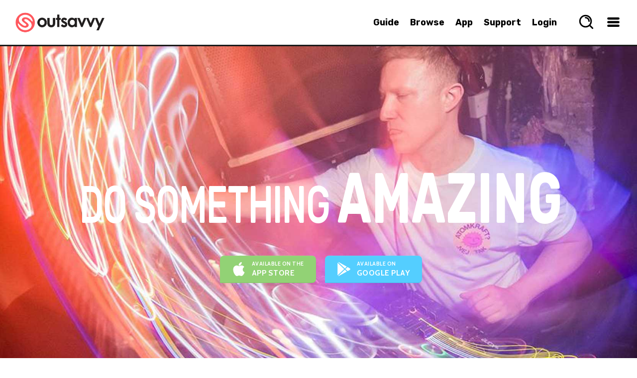

--- FILE ---
content_type: text/html; charset=utf-8
request_url: https://www.outsavvy.com/
body_size: 51919
content:


<!DOCTYPE html>
<!--[if lt IE 7]> 				<html xmlns="http://www.w3.org/1999/xhtml" xml:lang="en" lang="en" class="ie ie6 lte9 lte8 lte7 ">	<![endif]-->
<!--[if IE 7]>					<html xmlns="http://www.w3.org/1999/xhtml" xml:lang="en" lang="en" class="ie ie7 lte9 lte8 lte7 ">	<![endif]-->
<!--[if IE 8]>					<html xmlns="http://www.w3.org/1999/xhtml" xml:lang="en" lang="en" class="ie ie8 lte9 lte8 ">		<![endif]-->
<!--[if IE 9]>					<html xmlns="http://www.w3.org/1999/xhtml" xml:lang="en" lang="en" class="ie ie9 lte9 ">				<![endif]-->
<!--[if (gt IE 9)|!(IE)]><!-->
<html xmlns="http://www.w3.org/1999/xhtml" xml:lang="en" lang="en">
<!--<![endif]-->
<head id="Head1"><title>
	OutSavvy - Create, Share, Discover & Attend Events. Help support LGBTQ+ charities | OutSavvy.com
</title>

    <script type="text/javascript">
        window.dataLayer = window.dataLayer || [];

        function gtag() { dataLayer.push(arguments); }

        if (window.location.hash ? window.location.hash == '#cs-scan' : false) {
            gtag("consent", "default", { ad_storage: "granted", ad_user_data: "granted", ad_personalization: "granted", analytics_storage: "granted", functionality_storage: "granted", personalization_storage: "granted", security_storage: "granted", wait_for_update: 500 });
        }
        else {
            gtag("consent", "default", {
                ad_storage: "denied",
                ad_user_data: "denied",
                ad_personalization: "denied",
                analytics_storage: "denied",
                functionality_storage: "granted",
                personalization_storage: "granted",
                security_storage: "granted",
                wait_for_update: 500,
            });
        }

        gtag("set", "ads_data_redaction", true);

        gtag("set", "developer_id.dZTlmZj", true);
    </script>

    <script src="https://consent.studio/outsavvy.com/banner.js"></script>

    <link rel="stylesheet" type="text/css" href="/combres.axd/siteCss/a21a3ddd9c46d46fcea5bfb28164e8013cddd288cf57f50a6c9e5225e554a2f0fca2f0495338e066eb1b1027a1ffef5ab4c4bf7a51c263d575bcf0e527ef08ba/"/><script type="text/javascript" src="/combres.axd/siteJs/4ea27d3d3dfdcea6aa2256650964498a5d720acb896b38d1bcbc2a81e57470911dd600418c7f575901cd7b3741c1b3a433126ce5ab0a56f134539cecb5333ade/"></script>

    <meta name="Priority" content="1.0" />
    <meta name="ChangeFrequency" content="Always" />
    <meta name="ROBOTS" content="INDEX, FOLLOW" />

    <meta property="og:description" content="OutSavvy prides itself in giving a platform for inclusive events such as Pride events, drag shows, the best club nights, charity events and lots more – OutSavvy.com" />
    <meta property="og:locale" content="en_GB" />
    <meta property="og:locale:alternate" content="en_US" />
    <meta property="og:site_name" content="OutSavvy.com" />
    <meta property="og:type" content="website" />
    <meta property="og:title" content="Do something amazing. Create, share, discover & attend Events – OutSavvy.com" />
    <meta property="og:url" content="https://www.outsavvy.com" />
    <meta property="og:image:type" content="image/jpeg" />
    <meta property="og:image:width" content="1440" />
    <meta property="og:image:height" content="954" />
    <meta property="og:image" content="https://cdn.outsavvy.com/website/banner.jpg" />
    <meta property="og:image:secure_url" content="hhttps://cdn.outsavvy.com/website/banner.jpg" />

    <meta name="twitter:card" content="summary" />
    <meta name="twitter:site" content="@OutSavvy" />
    <meta name="twitter:title" content="Do something amazing. Create, share, discover & attend Events – OutSavvy.com" />
    <meta name="twitter:app:name:iphone" content="OutSavvy" />
    <meta name="twitter:app:id:iphone" content="722344276" />
    <meta property="twitter:image:src" content="https://cdn.outsavvy.com/website/banner.jpg" />

    <link href="https://www.outsavvy.com" rel="canonical" />

<link rel="apple-touch-icon" sizes="57x57" href="https://cdn.outsavvy.com/website/favicon/apple-icon-57x57.png" /><link rel="apple-touch-icon" sizes="60x60" href="https://cdn.outsavvy.com/website/favicon/apple-icon-60x60.png" /><link rel="apple-touch-icon" sizes="72x72" href="https://cdn.outsavvy.com/website/favicon/apple-icon-72x72.png" /><link rel="apple-touch-icon" sizes="76x76" href="https://cdn.outsavvy.com/website/favicon/apple-icon-76x76.png" /><link rel="apple-touch-icon" sizes="114x114" href="https://cdn.outsavvy.com/website/favicon/apple-icon-114x114.png" /><link rel="apple-touch-icon" sizes="120x120" href="https://cdn.outsavvy.com/website/favicon/apple-icon-120x120.png" /><link rel="apple-touch-icon" sizes="144x144" href="https://cdn.outsavvy.com/website/favicon/apple-icon-144x144.png" /><link rel="apple-touch-icon" sizes="152x152" href="https://cdn.outsavvy.com/website/favicon/apple-icon-152x152.png" /><link rel="apple-touch-icon" sizes="180x180" href="https://cdn.outsavvy.com/website/favicon/apple-icon-180x180.png" /><link rel="icon" type="image/png" sizes="192x192" href="https://cdn.outsavvy.com/website/favicon/android-icon-192x192.png" /><link rel="icon" type="image/png" sizes="32x32" href="https://cdn.outsavvy.com/website/favicon/favicon-32x32.png" /><link rel="icon" type="image/png" sizes="96x96" href="https://cdn.outsavvy.com/website/favicon/favicon-96x96.png" /><link rel="icon" type="image/png" sizes="16x16" href="https://cdn.outsavvy.com/website/favicon/favicon-16x16.png" /><link rel="shortcut icon" href="https://cdn.outsavvy.com/website/favicon/favicon.ico" /><link rel="manifest" href="/manifest.json" /><meta name="apple-mobile-web-app-title" content="OutSavvy" /><meta name="application-name" content="OutSavvy" /><meta name="msapplication-TileColor" content="#ffffff" /><meta name="msapplication-TileImage" content="/ms-icon-144x144.png" /><meta name="theme-color" content="#ffffff" /><meta name="google-play-app" content="app-id=com.outsavvyapp" /><meta name="apple-itunes-app" content="app-id=722344276" /><meta http-equiv="Content-Type" content="text/html; charset=utf-8" /><meta name="viewport" content="width=device-width, initial-scale=1.0" /><meta property="fb:app_id" content="179821335543821" />

    <script>

        function sponsoredclick(boostId, eventId, source) {
            $.ajax({
                type: "POST",
                contentType: "application/json; charset=utf-8",
                url: "/Default.aspx/AddBoostClick",
                data: '{ userId: "98d64411-be54-44ff-9d9f-86bae3717171", boostId: "' + boostId + '", eventId: "' + eventId + '", source: "' + source + '" }',
                contentType: "application/json; charset=utf-8",
                dataType: "json",
                success: function (r) {
                    var g = 'success';
                },
                failure: function (r) {
                },
                error: function (r) {
                }
            });
        }

        function sponsoredview(boostId, source) {
            $.ajax({
                type: "POST",
                contentType: "application/json; charset=utf-8",
                url: "/Default.aspx/AddBoostView",
                data: '{ userId: "98d64411-be54-44ff-9d9f-86bae3717171", boostId: "' + boostId + '", source: "' + source + '" }',
                contentType: "application/json; charset=utf-8",
                dataType: "json",
                success: function (r) {
                    var g = 'success';
                },
                failure: function (r) {
                },
                error: function (r) {
                }
            });
        }

        function openEventSearch() {
            setTimeout(function () {
                $('.results-list').empty();

                $.ajax({
                    type: "GET",
                    contentType: "application/json; charset=utf-8",
                    url: "/predictions/v1/getpopular",
                    dataType: "json",
                    async: true,
                    success: function (data) {

                        var h2 = "<h2>What’s Hot Right Now</h2>";
                        $('.results-list').append(h2);

                        $.each(data, function (index, item) {
                            var rows = "<a href='" + item.Url + "' tabindex='0' class='search-nav-item'><div class='search-nav-item-container'><div class='search-nav-item-image-container'><figure class='search-nav-item-image'><img src='https://res.cloudinary.com/outsavvy/image/fetch/c_fill,h_60,w_123/" + item.ImageUrl + "' alt='" + item.Name + "' class='search-nav-item-theimage'><div class='feature-price'>" + item.Price + "</div></figure></div><div class='search-nav-title-container'><p class='search-nav-title'>" + item.Name + "</p><p class='search-nav-description search-nav-description-date'>" + item.Date + "</p><p class='search-nav-description'>" + item.Location + "</p></div></div></a>";
                            $('.results-list').append(rows);
                        });

                        $(".results-holder").show();

                    },
                    error: function (result) {
                        //alert("Due to unexpected errors we were unable to load data");
                    }
                });

                $("#predicitvesearch").focus();
            }, 500);
        }

    </script>

    

    <script>

        $(document).ready(function () {

            var cookieEnabled = navigator.cookieEnabled;

            // When cookieEnabled flag is present and false then cookies are disabled.
            if (cookieEnabled === false) {
                alert("Essential cookies are required for OutSavvy to work. Please allow cookies on OutSavvy to continue");
            }

            // try to set a test cookie if we can't see any cookies and we're using 
            // either a browser that doesn't support navigator.cookieEnabled
            // or IE (which always returns true for navigator.cookieEnabled)
            if (!document.cookie && (cookieEnabled === null || /*@cc_on!@*/false)) {
                document.cookie = "testcookie=1";

                if (!document.cookie) {
                    alert("Essential cookies are required for OutSavvy to work. Please allow cookies on OutSavvy to continue");
                } else {
                    document.cookie = "testcookie=; expires=" + new Date(0).toUTCString();
                }
            }

        });

        function outputUpdate(vol) {
            document.querySelector('#volume').value = vol;
        }

        function clickRecommended() {
            $.ajax({
                url: '/Default.aspx/Recommended',
                type: "POST",
                contentType: "application/json; charset=utf-8",
                dataType: "json",
                success: function (data) {
                    $('#FullWidthPlaceholder_eventsList').html(data.d);
                    $('.tab_item').removeClass('tab_selected');
                    $('#tab1').addClass('tab_selected');
                    pageLoad();
                }
            });
        }

        function clickTrending() {
            $.ajax({
                url: '/Default.aspx/Trending',
                type: "POST",
                contentType: "application/json; charset=utf-8",
                dataType: "json",
                success: function (data) {
                    $('#FullWidthPlaceholder_eventsList').html(data.d);
                    $('.tab_item').removeClass('tab_selected');
                    $('#tab2').addClass('tab_selected');
                    pageLoad();
                }
            });
        }

        function clickAll() {
            $.ajax({
                url: '/Default.aspx/Nearest',
                type: "POST",
                contentType: "application/json; charset=utf-8",
                dataType: "json",
                success: function (data) {
                    $('#FullWidthPlaceholder_eventsList').html(data.d);
                    $('.tab_item').removeClass('tab_selected');
                    $('#tab0').addClass('tab_selected');
                    pageLoad();
                }
            });
        };

        function clickOnline() {
            $.ajax({
                url: '/Default.aspx/Online',
                type: "POST",
                contentType: "application/json; charset=utf-8",
                dataType: "json",
                success: function (data) {
                    $('#FullWidthPlaceholder_eventsList').html(data.d);
                    $('.tab_item').removeClass('tab_selected');
                    $('#tab10').addClass('tab_selected');
                    pageLoad();
                }
            });
        };

        function clickTaxonomy(id, tabId) {
            $.ajax({
                url: '/Default.aspx/Taxonomy',
                type: "POST",
                contentType: "application/json; charset=utf-8",
                dataType: "json",
                data: '{ taxonomyId: "' + id + '" }',
                success: function (data) {
                    $('#FullWidthPlaceholder_eventsList').html(data.d);
                    $('.tab_item').removeClass('tab_selected');
                    $('#tab' + tabId + '').addClass('tab_selected');
                    pageLoad();
                }
            });
        };

    </script>

    <script type="application/ld+json">
{
   "@context": "http://schema.org",
   "@type": "WebSite",
   "url": "https://www.outsavvy.com/",
   "potentialAction": {
     "@type": "SearchAction",
     "target": "https://www.outsavvy.com/events?term={search_term_string}",
     "query-input": "required name=search_term_string"
   }
}
    </script>

<meta name="description" content="OutSavvy prides itself in giving a platform for inclusive events such as Pride events, drag shows, the best club nights, charity events and lots more – OutSavvy.com" /><meta name="keywords" content="Tickets, Events, Diversity, LGBTQ+ events, LGBTQ+ charity, gay events, lesbian events, trans events, bi events, mobile, app, entertainment" /></head>
<body>

    
    <form method="post" action="/" id="Form1">
<div class="aspNetHidden">
<input type="hidden" name="__EVENTTARGET" id="__EVENTTARGET" value="" />
<input type="hidden" name="__EVENTARGUMENT" id="__EVENTARGUMENT" value="" />
<input type="hidden" name="__VIEWSTATE" id="__VIEWSTATE" value="qEcZ7Q+NKuDoH5w2PFizq/64OYVOvsDiGX785TjEH8QHbXCvDPTRc/88BSQmPLSYO40FvJME9HGDHxSlQquZZzdEoZVcepYVO5zYg5l/cJDiIVwMMfO6ibHeC23G41yk8v1t70521EDOep6lgnxniYCaKDWnuczci2rbtilInRA1FzSqB6gL5hh8cwf3YqV40kqOowA/nHyHVcrKDKOO3SqM4DwDsh8WhsWxLbESju4CkABKTMeEawPCBFEqVgt9pb2nc94USl+F6mVBMzvPAFNUZGA/rzTfBnlePCgdGdF56X+/u7izKRXx1IQ78eFRBRIbDGhhuo215vFeU1ftm02teigeP0uhkbdminy2Zux3BMj7DBE//LAWBd36FJaHjVr1Ltfb5arxSdjdaxQiv11xOpFkKH46st3fDyE1phv1olJLHmwVteKZAtIInH5jB1NOem/EZAOpgshTvh7z1c8GZz4W3n6uWz+X4sPf3+wvkVjl3d4UD0V0XYRDEoDgLWvhF/4tVqdfp5TXfIX7wucQa1/+pwzEYPmSXBUzMtCWNjrp51SnLv2Vi5zgiPgTDlMbbpyLwsUTQFG7SLtj5se+BR9jqo3WZcAhdF/FSiaL4GRu83v+Q12/[base64]/uQnpAOpJaqgY8nQpFOWaMZUOGXnG+iz4zoGcNFwbSZafJCYEm9CDUbswXcr/ZMk+XNwuvIyjULxvoXuKgXRQ15++oFcsiakVhgycArQHbv/JMTpKDsRM7NJ8ck20WDFMAQRSfrUx83xeVT0yOASecAlo3aiGlCPxDTLBbdKtxnL+FXeFhU5Z0zi/+LWaDY/mGlsBWA5E0fIZvRnzgiitN4t5pQo6gpu7juLXa6LHP4H84Mg0HVsUplgcLawIbVB8s9yUxA2g6wWHxoA5oy4xs7gLggTAXmtf6Hiq4bUlFsRJsOcUFEXgv83EiJjv3194w7iVb+sNiSVMElKPl/cD43fbkgoJV81g/eGJlapX9JTnh3ShA7NgJt81Vz3Ojnavzx4J9J/aQ8TOJ8RSDz7dj0/jOyHL7x8L/l+vXBqqUe9txFSODhKaGsQBEetsiyd/KyVdHsNF0R6PkMEbKDqzO3/c3AxyNiqW8UaTde53ieSmx3AiLmkqJsGOvhSBYZBinrwOsMrsjyBGQC14MPoCmEUZRLN6hxSuZRQ/EgQv4/Z9njGd3Q1KlUnfXz1lb1gkkBTBwhqTcV2jm4/[base64]/qgRAJeCLsfmnUaefQGJixkv5KKxlSoMJihc+pommDERyZl1btsVcK79jjlPUyIvm5L5ALpL1CKCMCEBVfwGJV/Kh5cu4a2uGCOpL121NT6qBJ8G2SLcIV8MvNXKS8hABnfq0Wj3vZLRWb33gcENgbrxzPlSGFCtUCal6ZPWW+WU5Ec5qEzn0Exoq++fBzRM+G/2yyz8JpOkrc0rPlufHkXzpRlx/Ygmrd1bxiszVSwrWFxZols47LLWNL+JVj7LtQfOJKR7oBEV/dQumA2qBHWHaJcaJyUOU8TyJBOfkcPNfI08Q9U+GvV8P9NoGBR+S6snbTWlC1VUrF3VEKcwaqMR5BMx7CCujrrQPVCismHIAemNhB+Gk/yDOpfr3qgcc2BjlWOBB5anHATcfYuSsJy46kMLvZzemKk99bhEO6xTts1ea4d3iMxgMwUf4lU4qXsdvsGIYf99leRG+zGCpb27Kk2ZULQqj7hBerUkK6MI/D1dnDZCqZdZZs134C/qFHo1YCWCDVcjsmZDqcgqOmoXw0l+VWJqm5d3jXUsiKAZymTFbD+tJXMk+y7XVmlLr4jkXXsrqY9UH8PZMoVo24MHO1E1UlHZh1rcQwx92sfuBbGuLCOpYl6X0PHAePVlHXKkylzOtCgdCZFWmQlVI95Gx8qagdxXxJewbV9Y4/wArEhEAl2+OXAma07B6Olhlbj+sWMqtGQWvaT+myl0+u5TCtcaUTfNG2pfv2SNe6SWEnciFQKvWCpOXLUb3Ikg0xeNhBkU//XtgjLk5R15yHCvBeL9t8yEP/OB7SzUl4O07/qJ9IkrvnY3N77cRcS+rHCaxD5HNVqciFAnZdBBULjdY8A3rbqY4dMYpaPoDmZfbfPtBe8cjW3NJlcF6+rrXkmYQi+7GJRg+Jh1c3imS9nu7YMvoBvXOjHrljvtg0Hl/PVyKefcuMqraS5zyVia+qdfX0JGx/TjEtB/HJ2jF6wORJnWDLv8OQ/oZvDw8ytP8MXKrM+FZw7dhIxZXvuf6ojHhShp5jfiuFI+ksaWFt0RNWzEQSdIy/LjuQYCJdyWUrS4IfjWSV0jmUvOelKpmjxKNGeDHHY+z3W470IGyPJfxEQ4L7n4joonQ56zUEnXJ1JV3E1MJVdyJ3zrxVpQiA1Vj98JYGOCDkcoKuMKePLLSjXdEsU6+NIlgHwfTgNY1ogTfQuORtpPFgJBWZNCRx57vOL4wcpKsF/HhLxLngOMcNbaq+W0CAy9xm7NIWuSm3/ru2SjGlPOF+it3+u9rjezxZWOGPlbwjHAw7h2Mn7OXjnpyIC9T3Qsx5ExL1bJVVxxDhFYVVeWBtAPHKpd2O2PwoiBuIzZX2niMXRZJYW2mSH+S2xP5KdahIwK98Y8u2MuUPA2UtSiG32SvzXRcixU8Lr5FW+S6ZOuAYBHuoXh/TAnPxaLdUEAZhBZbCcJ99Yxth72MC/714eU9hmGKo3wcArtSPgG14zA6RHSTGYe2g6qIYFZKE/uj1EoPoEI2r919BcGJ8sb3mDgYmIeYmlCX+2indn+j/gd+9zNg63HyLXY/VfbdmbGrSaGL0szyrpvxiJ75/GkZJT90BVrnxx3Vf5pEEsOxQCaWrZl6Gt4H4Eb0xm+qp+MlElu80rFH5DCBIxXzG+f5lNDyhjsTyhfAKzYwtwZ03BqVJ9Cmqas3ortEMeh58Udxe9YMjOo2FUlaxIts0fz2w9mRQ2/MNTeK+ijeJI4DTb+T/yBHfbgxbJJ8GQOCq4kCC52MzGhyqzLs9mxHL3M8DKjVpbuw/WaOcOHExCV7KgnNPbGN4WrFZXwZoju31Q/XbVS3XWnQ0rMFnJKXcQkiK7Cn3zf+ycZoMWCuXXXYDJdQJz7kGIwwvlRtO2CKM3ATmI4Fbc/D0pik+QmAX49jWAjbfhJytGYWHihxOYyDVfmcSNuZQ3ORshYOog8Kzc8X/X34gaCGq1CGcQKOAN5IlKyPA48GSIw6/uJXjLT70i4F3yqr8EH567nCeL7w9/MIEx764E7FOsp/rpwu3ZQSgunw/V85V7pTpuuFSVfHtx0nUqJPtKGIoF4ofbySrclB4IrxlNnByYyprMqdN5Zxc59skw+bal4QFyTQpq0/3bI9QXHfC8pcvJbZlzcsGQh17jfzquOxRQ/7fKtlKnoS62Cqp5ImTQku/F8V2bQyqBkwT3qxt4WSoHckzl9fOweyHjyakVk0OkHYgbNca4+5KS8Znd3Gtz6K6Yevm3+798Zgx6nzL6ou5GU8zCE4eK/8GhofsPsU1RTZF5q54FfEmk6hiz6ua8kIEtRevfV9RuZSkNctpXkeBHaOAlScg5/f19xg0lFCKGGAxtXlZqfLpqpdkjVJA0E0i0+fk9KNdiqMHrlg6+HQLLDnfjKcJjrjDiOAW1D5T70B6XQtv6a2dzRI7SxZJlBaPaY32hsyE0lrn9ZFhwUb6WIo0W28KARerRUwuG1h0e8YshwEYivbto5qiqTjMg5aYe+HIObCPJFrj2T+oDvy/i87jZIaxn3VuT8hzyPEMIrSCpJAC9IygujE5oUazO21cG6KOmJqCMpc5EOG3F12c3gGDCbOMaPk0NbKSdG0RDzCmSAhGMByBqHIGtQjbZwe/88chKoFhAOLnMXKyEKlc8lBAsD8NIY+PEbVWCbnushCIBjfVp3HoQEqB0nEzvbwwi2Mia4iph/Htea0falZBJEovrAXGP766GdwGtZprqO5cGcWK62Cn1qrSHv8Tskb2k+ko+K9tsnypSzHjR/SbAXDdNALuWMuwjJhXANO2BV3eO5MmKf8DzwfGk3H5dsPD4NSv2ShCH19X0JDW+xgWPAadzoj6iZUjw2uyfnLdhnha4jpjQr18Vts520u6UL25oyfJ78p9unDdqhUlDgAa4qTlSI7H/eOCJIZL7Awfr9hWFPwatoOYBi9/WSBy+Ed1LjabKrWXXwLcwuycra65JDaO/BaIG+AdsTJvL4pVelF2qGasZmlwZZ65NhI7W3YnR6z0luOUQgkTPukkF6WQHWxO9zaPCUfvNuwdx2j/Ks7IU3s7jQFdD4JmkcndwPBCJ9JUZ7FTetKZx0OeKqhqVKo89E3BMcnWLm1rwBngPA2IV5SW+bFpcyGK7yNrRXzeQmxe5LCDqO//A7FUJ/g2VSblhc949AveylLoF56fQXoHz/[base64]/CEmc3ZDFs/19UJNgbEdqKIGqVjaAPa284Zvhf1tb6/mRKxzon12VT4rRJyEUY/dmSvczJ/9MIwAmJPM/h37E+lRPm1+gQUEvhMcVtPj77+LyUfH9FZEpmyUyQWBJJhPmAGRBc3PMzukNLo/luIL9sC5WwvQxQntQt0iZkZ9k2Ve8ZN1pHNPeElLJPHIP8P0E1TpTsOTatO2g65FpbySXbk/kq26e89kDikePAzBWNOxtDzgLfY7Ez1jVO1mDP/9KDsqxHNUG6LczjNUluzvu5RUXWnsYiACgoJ7UvrbQju2vElk/oRzdSHTTPf6WnlwGSZIbj9eOxW67LLqhHdtatlsvt66c8AfmL/DLUJXm/xEnkZIIEkzjnjqeP9YbuqQ1XQdidU3WH0avxQHOcYlCaf7s0bICcx/hGaCJPMLQSBKFENMP6KACAS39I1NhVjHeNdDW6jOhgVJZIbPMKgwUZTIEEYBnpwdIy2WYkNmZNPEgFtfrQ3qJjjnGWapct+jyIx7EF/sxONoZXe3nMjj3hKvqDacdEFcRA6Z9wJC6B89zyO+hQ3C/EZxdRi+KhUpGFPIQihwM/ywxvoUW7A4pseuR9o0ZUeDVWlOydU8b/nYljIIB3YWg4C7wCOIozE6cpTWhteeRlcs39JkLvkwwFX70V55sLb/fyKKKRlLNRYYe/k3HrYrZuAV7r5jFkYYUqCShaewR38g7FfDeKR5usLUomWfQ0JPwRFW/4SkbLnYUKyHJHcN3tUSFysPDr8r9hpWC1lxEWmFVQCUDxp0cgtmrYuMSU+hgb+V3CYXOM1hm3JOXMlKBV/2UBscRbpqFJsPkh6DJsNAmu6L/aKO6euBm6YVb04/DfU3cjS0b4tEklJm8V7GnhtYHyTnV7BFPaN4tOa5V6TExFW3n43leqQVpxasdBHA9/VPLd87YNH/Cz/l2jmLIRcxN7ZUhS2hY2rSsJsXPdT+/Z46qUlva6sDYM7a9Pwo0qysZT2MbR9HjhUf7PIOUAXePcZiDceAPEUmU/SvMCa0OpIG3JZ+Y4P7S6sy0ysZGaMXJ+ye+NKZa3LjjTOe3GZ5I2UZk+z6N5sYXMspJn1Ogujm7YRZ9Iz3pdfeSQ5YD4qzmxU0Fx+3JpZwDH5aRFwTL7em3W7fjt9JtcykapgyXzJnYFUcF4EaBaAtFo0oZY0wAON/JtJWYTmxyBZNk8IhgopvAOdBUYRq0kfo7qrDd5PbXA5Ov3CT0oomBvYniUdfrExaHaAhU/AUB78jtEtENLoZRmQ9PxIjxFkWYbp+5yyMklj57Gb8NGzQowxps5Lqdoh+ynTKk7pCybUIrvZK+4D9RibpcfeiH8bXG+Ps9t1oUaewHbQXmGMZyfcHo8dBOmhTZgKLkygH79dkNmhtPnbCSh9VfSYnrgkLEOyTjjh15m40u5LXNsiN+RWB2/uPRbLBA9HFsdsywgNcEcT1EfSRcxg4wicASKyFxgYTyLvia2O6n3jYDvdidmh0mxWqWbkBzDwzEf1k+krxH1Rjc3fpsKsWB233RyedFxTYlQCzUHaWgQRGqxH50Qy3wst++dJeeTKHKGIWWFBd7/[base64]/vEm6SSzZhTTDJlApSuOFm+p6upv5XbGSOhAmnOHz56Nkk24arMhua1QpgQFsfkb+o6Ua3ipTd238KW4Qs76B74nxqy/vGw3mgIghBkNYrgue8RoZBruInMr8Ke5x36p2PDqBievQXQWZsyMZ4VHC4Gyw97xwaKI2ktZyLWcF5LWlPrZw/64NbG0cuuKa7EF+TLtPPTjyqVGcGvkJBAOzDZ00ptCdd/IiZ3fOIRSeVHduwSB/2YkE2LPvHCouHvzOq5zVhFQQIS4xkihvXJH2UHCMEg5UAvWBQwTvEjvXIKllRt14gaKI742x044msUY042ErEcxQT4ELZ8ag8iDSI5zVx+xXGzjChBhWR6+K8+iTi1903Pt3NLssimyR1layfxgeJ5BWFhd26ox2bYcLQ8vIxTzC/2FlYQq/ChO3cHlym56RdMG5qi0nLyYBpDCAqB0JLWAhSpu6oouk1rdSZD9oaQdFgtKiF2I0o2oAXx5+sSG/hrTRtKys/E4seYB8rIXzBdldeMlRP06pn9A8P1Be/L4ziQW9J2SSMj2u6B/gYudZy2sfccZyv/[base64]/u1mQTj1xOon+irrzAXvzfxHM1zVIO7NnbpkVRBvpBOz8SSg62EC3KFs1g9w/514La4t6tBZs+LPxBfcBLo3Al/GhJPlVxbH9TsqyHnOwIvp3iJ6jNMVzXI2muizN60WWKEZ+VEOKlfHVY22WCv9WSxk+oEo/LLN49v1WHEOi11hWa0aU5QTWEGOqqydINeYEBuoq7JgDJVlMkKwMksRiwA+1HQ/fUoEkiujUoKPyRAR2sIxguH5Lyfy0cTrq54FByTVpsdsD8AJbmoU8NH8pnXa8ECGNaagfQGM9xS8aPRJry8ab9WKobTKFb7hkf9SSvP1jV18PNeb2hcczL0vdoXQTlyvmH4et3PhSJ7w2HGbKc7YeVluZtjfrtx/lF1JF0pXiIBvpwXTx8i9ibBQdov4JOnV3gBD1hhbRgGUMS998744A3qrntQbgzXdA2LjWlwb4ohpiablGLHpUgDcU2z3QRLFmWbg1GHdgliibxNj2jBBKcef1uniW/iixPK9wij3w9hIPiV60usBxU/4gEhn5CWPtbeIQw+DoFRVBXnAJDGMpo1QeW3VoVoXRmczRaFmzMidpWkC9mvwUyZAw9EgGePqx9ojhv5gS/n82rUNQY4orMJodPRdidj74QHBNrf+tMkI5n3ayXiVjw4E15m+5Py4fvt0buoN7NGHozqIKYB8eCVv7U005jxjtK3uivpELyAeSHSBxVJNQHaRKVFVZHFQvvZcZ444KNCDcBzzNpqHYTDGHunM/QcvNZ1iJIi/TZcCo52L2fZfivmL9vXVLtbHHT1cw60JodL8K0PAocfKJkSZRTEJf0x4xb+0sLBOWuo3sWJ1tXTGtht0neGEI1no0MwfHishu+yY+ZSNsU3yc3RbCS1kvkLBZ3zLYZHIh80sK52ajINtHXTZDhWeYkhR/w/AJa600IuLc1I7iVGjxWf5R+KQdY48kx1XJljyzvFJDveBNuvhZEDZEhBIFiaxuyul0bX0LiW+WOaAnrFCgt3fehXhBpEcWotJiop6ovE/gPUtwki+4z6ZR8/[base64]/hsinrnoExi+aU0C5Sc4gdUbZqp4e6zbH9v0Jcgotf8IkYy45ubdwUSkK4UchAAS+ePW3WDu6g6b3bUWBwm8tuebGChPAiKNx0e354V3l2mGQePUrxdhgyHOmopa74Cn9sgJWQrGpMWDtakCtkpcJ3PGX4BwU7EPZA2TjuFXqIxDd8pyVJ7vRe/rGEV4+Gwn4Cc560XotTdiW5N6dQ8qJ8+RZ1pYDca5+vh0IonPdJmB4Z+pYeJtdpCNXY3HLMmB0mcQ1ROfg+EjSxGs+C+tXAAzo+zpIg69WqQ4y3wypLln+gfRFcy7dmp7wmc2Dq/WUDcCZUlLLgr6pEa9+fbFhPlvn+zW6sejyHo+wkixE/Z1+Po/h0hABLc9BSZEh+kQp+5jtIAIaPKqbpjNDse3sly4h8NNuJgAU5fP0x6rPZuaCFsnyDbrMV/XB+nFTv3lRvYG9p5DeiR2ItS9L3KoBzPAxE82I9AYx6F8okIV4v7zj5OE0lDIS5wGjjMq2wUNEAV1/lANUKPLzJc9+auy9Pyjh4yPQUvEcRf9rPNvUnDqZWia2rqJCV3cmlw4xJRxF+roG+yCNFBFU0hobbbKk165SpeZz2FnkJqzIYGihj74mEsRRpRekhwt7h/BNs4p8yaGvn8dVpdta7Kph6NyqLkGef3/C/SK07Hf+35TiJHb3nenjWq7EsH33SUIPFQKag6PPX19Pk3t42z+514Op9Aon92Bo82ztiuWqp+RFiz89jiS2Yz5yarD+F6qe5Jw/vVd5PbsqsFID15lESB4S6otXN0STC8irMifa5m2/MMEVXgg+FLS4KMNO/c2xIGnsTzBdpt68l0ljPLYJtykWvdnCWQLopIl+dE/5NbKY8X2jW/l2hAox+rLr3UGiK4yLaQJIOd2BPvtJ4JTQB/mneEM0EZ+lNeU20uJ2NFLfrbsQWIkvr3IH1f/ARNQbLjtYWpval1gH7oJpUYJpqr2EUi0q4Gznqp34YY3GPI9Pl0AOdpIiBmC6Z68gHGlc31eBc+YcUPsxYd7y8H8kZvzDqjd22lOa/G+UHJBsJstbPwNaLTKrIcZdi2dG8T/S0fZqvRk/Qxmk+53nsA9rNXCziW834XjMdfzOUs7qvCodlkcmvBqiHzfdbsQO07Hr0RF6IHhDwgyuYCiZp8ZmCCGbvD47e1SWDxDd6BqFMOcDMM7D4CFMqRK0+ohjBhh0ylsMVArXE/Oxv/YUXTYWelZ0il1rX3c/nlh1G6JXNMzBUSf7ICmfo32akyq1xRL4BvcvD4RWOYYV9tF1MQaIU50XYhvbB6qNewg3fmrplGp9NHLEqsIVzanUaa/rXZWXrjLjInsRH7MH9q+tRr/BBxeUM71jRx7+SFEYQKEmgN4d19NBzJpjVl4LKX6R09MC3lObWf3+cLjium9wthm6iGFMsoUMf0n/vJBX2K4x5DnZG/JH02HmNsrsYQTXvFevsdpLtACA96j+K2cnHllTn3CHXkRu7yQFqgKYKCs2T15XXpfeu93fy77Sn/sOZoDqqzc3HGdRnkU7ZIjIiM2TAsn6p84jhZ9JeSwDdBuT0Pv2h30IaxD9VAqv67F3ifqOGRUSdyERHC9CSWbrbBSYPVHs7fNisWU82S2KrZ9+ApuXFFxlj7bZ3YuabPaEX2+BkLi5qFnThKs2iLFHW35WzuYkOQz/xlneyP+QRl3+VBc77ZyIqKtXZpac7aGnyZEC60FTjPa+fbmZzOpx1Xp4OeMkhPr9pRdx03dYH8ZJ0BYHmUe7Hxm06sbiGn7yLgp1tbMdJh6mgX1uDtTEuVq6dP8VqX0hidln2R6th9TL5GruiHoFcskqMSrAfZzILg0oxMdn4Zo/dvZOL96ZtwqlEfilfjPUHHGvmsXJlUNBygloWRcqQE65qv5jsiHMluRpuk+4wF4hUVmis9DhUDuW9DcI8LIouj1ZWk/W8NlcrZRH5cY+cATnMNbisJMQEAHlV8QHVp6FIs6VsXfDrK342xQdZg71tVv9gcxVi7nK+ETPXrxpwSp2iPnDA/IEiQYCC/cb+smjpZ9rmlKjiXi7qg7AW2o9UO25XSyUk5vwzS4GihmTrEBpfsmEgaYQ4SJvD8vlX58+7iCg8BW95jP3uQ2OWsCSvEAMk6BySHacW2WVIOFGk7605f/bRMCmwP4k6G304MB9KsH4xr27YZxjE1JLItNYuqAt6eMhg/GL+egxFmz1UsWzUUUN0sdVnt2WqeutvhoOZUhnM4eftwU02Rq8jedSLZWFSv/i8tT/Fc6AoxCsqtTUPTX0cr4UO73v10RmwKFdjsk7JF40FDxdW/Unta+zWbp+dbmQdWJrpZrCcyGlXQX9RhfhtUZ4n8zm54kFwMKrc5wchhbHk9JuqZeAEBi2at6KRmSUWJ91edjd2pZxAzvD72AQTBsoIWJv+yzScuaJ/kmBFB8ijrFqQQHT2ORHiaeJHz4DlLf7ItsFrn3luWuwsPZb9sKQKfNOzWmRPWp+UurD83DbrzOcG2+Tfb9BRdAF1zDJ0K7p2godOgF5GxmQpvbS0bgsBb2+dReKYCmU8W+FprzqciLmoGYaKeLqU7H7Xc09cuD/mDzCEZF4LAjVCSIppyGBcpaV40e5eHCGbD911C0Q2IGyYRcdlACvYHvm4lYjAgdMkS/zoIDmNPOKA/0Qak+UgiMfoaTu+dUV0EDaB8zEm7+VZaMoLY7QMskv/GY9jY+aMUaRsXpirmwSO+57Rl4IPQ7mOIQe3+qypq1UXbeJC7WyiAhVX+9SHY2R+wADq0/NlqBBdikhnpSG6NlKbjTBhCen48vrgzdFE0xuKJ5BG7c9ydlTeuMzyHWV+YdN6hRL8KDb1Ea1NBt4n0+C/N7g0mG+YT16Fzc9TKa13ILCNAvyij5QzYSNO4CHO0Hn6OUvJQRDUr/Y9QfUnPAG4sYYYudlRL4e2aEE5evUEFtYBJ+24oDqYrZls4mgRu8gvJ+bhsy+q9ZfMGh25CELeW7iUfWR7bA0saQiXzWNMnF6uJIQ5VfQf3YUK2ZUFxzhVWxKls9MT4NamgLPinJ3E77Wt8/Jwi0fh+u4stphZqRw8oq3c6+mSoS3PQa4wGQbw93+7G6NR4iZ6Q2AlDMwcBdCk+PUcw9F9dDDZ8F8+L2m98sBlkZcQ7S9gI688/[base64]/xci3CrUTCCnxSpj3X4X+DMzg4xgWYuz/VpSknBYFHLLzzXtEd6q0m9y6AdnvScgexDtJqhDCarbOY2q40RexLS3QDOttR5lBCzVsVEGdA9aXIn5d5CuhQ1WphGpQyo+vALL1BgJgoUeo6XYw/XrQ5gX1iC0r4r+j5r0T3W/eCpIW8fuRRLglrcq/tT4KnCXaG6+dIGX8itt1roCWi4ZKOTnvDpRSvqQpIpO2qGWfLZJ2/REUszmod2tG0DhGP9JQxqwU73DaifF3xFyv9umNUzXA674FlzeNRAbPvy4RXJekyUwoXtKCliz45FV6KCts4SzHvROILLAcDpFf3HhbSDFOcNRtPX2J1qvrxjpp8a6MUo8ysCCVAgltm2WJ//pNZY9N6nlPWAgIQmkWnlcodEEJNOLz78UxKfmFzi/OhmXKcfg8PCzgTK0gsV6e93spScfVNyL8M9YUrJD5TML1OaG2YSq7yweJChC2dXaWcqUMW0xj19UlFLMPE3pgGlITWBLpP1R8S8yg+ezz//hJGiSWrAQO/W2+tYwgJ+kbLw0mRVd0kDJTduiFjummfd1uCqtDNktmrY4108Q3FuxUj/enrZMV5/xtUqjUs0/gwXsqMxBwwFvGllnQ2wHC3GBXr48FL2Yimllh7MKDI2ZmqAA7zuBoO8KUM8RBMjzJ+aRGy6LOonRVoy//RYqPMZxe/eO7dRyH5lIHcHR5u+j4dDBbtvJpwttqUepQD/3y9CHgQbZfixYB6yy4xDnHH19/p1B2UtvuUsb6IP8Jlfi4P5wHX5at5aHrogcJVkI29d3/9J1/66wplX6kQaB0pcE1p3ku8LfEvUiw/Wuhjp1maU40m2iHs5Sc3v3imBR3govpl2u/Wpbzl0aKrJJ036mW3algXZJ9o/wsnEZOkrF/XoFAoA8Zt46gZapUKM68dGZfb2mVwz5SQIQDo6WyqU3cpEYMacQ1a6sqB3ZD7D6cxajHs6c0g9f51foAjZvNz8VSeL1oa0/XEeCSMKrmkmM8D2M7Y3IvUl8nuFUssG8Y8mMhvK4JiNwRaoev7iqmEjACu4XBqU4X5zM0mElJDGx0kH9wlR5Q6e5D+D0cH/G0la30ApwV39kSKgMej2jWCR/DdA7yZUQkfqcctf9H2tYX2VkoJim75R3SPTvURyh8+KhTj453O5EjF0e0UjURJbpF72mfP8fcHnyS73MvhnmSfqBQi3Kz0QCaSz6LdLyuf1ekLVB0PfE5a7DPhiHF3CZ/mbQqI3TgPNXJhmIpuspoYPmDCfBvc+/dsrxjr1BYhwwJzX2uJImGOAqc9UyfRPpA0t7DGEBwRiCYKzNbKn2Df/mgkLDN1Qn+kp6MP17gLXIbmYWbAeq9tYl898qro+r/cYh7jHX5OMT0c6NI3jz+EqE/nP7VBxRk6oipt/g6nrOogFKU6dheUfVJrGjd8UluRM+8A9uwGjskarBAMGG0t7R0Mb314cjxz2K/T3WHGd/hv/FIYvBAESWr42VpOQ8AtzSCsGos9cJo0qsfB5SxnsywkXSiJNIGTTXcI2moo6YI+3PzDqsyOqOORK7fQOI30nl+roNSVcyP+L+O2zl7r+IVcpe2zC4xXTcq840+665643QaezaxIANK7T5EibpsP/mU0pbQFR0WzpGqjZOEFOnq+D/m13jGhwR89O3oMjQ2JGgPlDMja+WIuQB3qllfQO8+h2/PHKI1EMd2nZshbRPGnal7TIqCpZO+ZEZSYzMVquMpYiWTBaCDkNFavcLcF8DGHPUMLXsR/qb3aPVNImUzSp5uVuO7PgCJOIrYXacUbDoy1sxLomBzxyazt0pen8/xafioyS19T7o055f49FQuwo560V+d8m8GQdAyPsCphvDPifd1LamvxcTchHrYrGvrZul4O7oT/MXQylpUL5jrsNLFB4S00MLwrOl9rHRdrz8LMndv3HI9qT6QOzfR6qLVL5h8sH9NMPlonzfg2D3zcXIu7BCdmYXSv2KxX+NK6g+4CF95CCsZLND4sFPVMxgJUFhB+/mDuSHvcXHX0/KKFA9uZoIbc8cfYQgm+2RzW54bQMB6wjV0qzdtyoRWVCEbFoeT7eVW2UAwq0AfJP4gY6alAdvnvrlmC2+gaq/p+etlKX0bBXtaL9DoGSmrqCKYZNYHABZCY/gnrHxURXEZDn2zshx1+eSN3imR46+COD3qxSvXx5KUCAclYFZV3SXiYbWA2btZcXqBBj8iQz1runavfaOeh/2wAjufbr14W1qvIPXBYsNzfiOKHODzW+DSdkDX5a/[base64]/W4RKXnfOgOKG1A/lw7Wy/aBC8vyJ+que7XBmxMrkwPHDFuIfwHMvB2LiYkRXqvcT32o/[base64]/ccQyXhLWEgQEbwW2eSmWc/v28GfAI/nLOMUdi36U0eU6BILcqilIF+WDodcO4L3C8EAIoVPwsDDs6ln4RtGg5ikmce/3Sp4wY1Q5U8EIhr5/PrBQiK6CanSbI2IsfPLsY30ZKEVtDehY4myfTMZjXOmSZ+viYmp3oE19/rSqVgsKGhHvQ4YzN4ZTriZ87qgqTmJBPCAMfsvQsIPObPG6xW+xMngN0a4CF94nFshnozYdCaj1KHbPqBL20RqCFuQc0QSS2+VblG7T8a5K7T4/zqNDrKGr44JssoT0s/oZnVLf0ioken8PxhrFJ/nNE0+P5tqbQo2aQDSplumqy/TyvGMfrDkLc6U1vZ1gxEEp87iUHK8azluJPQvmzZcNn/SHDEq31oTsoKgNTu5puK5omzn/5OgOF35AQ8H5AJP+iKgYtZPlgDN+fdISbttS1IGFn3MBfVwPZtfWxLt54I/+96Z/Ct8NMsO1t98jdRDTBoVcGqichX3CMsw/q91TC6mzUEMxCdWgc/9Hgy6AZO3puauBGPy9Rta3gE7Nz7goHVmEpnkZtVtcr6lgfdls20gLFJU/qu3oW7c4RQqwe9/rULIdcf2raRxusdwHM3HeDlbq8v5I1a1lvpGMe+88LzOXU/ygQJdHguKjNV/4kx8nX6s+XbaU2Oeyey9XuxR42754HF09ZhnMEMeGz06qDZYCqrZCg9j/+ZBRp0/HEWYPxGEJPLZormeUQP3NExW701l7oYN/elmrxRbca2dt3bwe8Ge44bR+aORtNEyDbubOzmZIp+rOVkuqF5dLYs6rKn+LmcDZnXli3Yb/lgQ2meio/zbo6AfsPtft5zm3S/fB8MoCRM/NjVTsqEzr1cG8zF1GTF9K5u81k6shqhdkMVGgNmnCix02Z9Muh9p2PZYZ2GlgXc2GZRue1/P79d3We64m5E9yPDiTpX5/KpuID+M4eNG26przS6CdwVRk8QLIK9/WYJ0Oz+YdMV0NuT0kSMeTbeVnrWUE4CGYVBByQ/xz+h2KxXPbagupYNnPXLb+6S1S7thb5GVVnMvsq55Z192rZRoi4AaTx2jPd9f4+CsXmKVHdK9TcsjmxHAczWjkHoBUXOszVx02NtNTv4l5ckAzBt9472L+Nwn3UjozkvW8/[base64]/wJ1W23EIfTS7BAV1YktBg5Svwp/hBLC6yAKi87ODOG7+PtlQidX2WYjPRo0oVCMKoc/zNDTp7jeMgDbWgTYQzRK4Busbh4YiE1hW4ydOAxnhMhK+/FX8RhQUIvcNHiLiSUu1aUMTfd2JvJstdC7DFPSwrtyGtvOi+FQyYf6WWERm6VuqjJNLYUbBDHJEBsIVde92veBEsc0lrRU5ssBho/7VHONAozHh646ZRoYHqhaeLMGkf78AuTMYlWLMqtRIIQxsXnzGeZJVJ6aFUiQ0uYxT/cfR55DQ7h6t+0acHz57krwukD2XSkkaVRi107EhXJwGwOqjJohoPlhjlome9Fg+iOIVD3in0dEPh9Ct5O9gaS2FzaTr0ZCc+DP3u2e4ZEbIkwnvGwJvSCi/rCA8FGy/ckNUBxO3UIjQL5EE6OnXSlrvwHbrjMJtIF2EY1JPQjDrHRU17AOW2aqasfHSm5oZy7jPV7x/SUq7XLpu+jvA3I/pp/l6K7sn2BR1rsSYCwcE5GxW9qvhezjufDVqE5v9Q0BBy3Eob/77ZD78795j9VTwUmZ5QBvvjY29lF/[base64]/qCNMYamFyy9Uxef/v2FUWHD/yWvYCdXrLJBipZU0vYqPF7gon1sJr4w7vZxs8z5/kLTHMppT6X6W7/pAFgu9WhvbJSP/9orfIjiUR1B/RfSv2AGFDPjRDzeHGDw5UtIbKGA2SuYWjM24CQiz7idg/[base64]/[base64]/2uJli3w59H3EpQcSh7Q02AMRHew9FeUkr2hu5UtkF8RFC5BkeA3wBsc9bj0xNWu831oWtj6HCYcldt/4YEe/[base64]/OsWq43dK/mUlsJBqnNprq9UJZfCSqlFynzK8Gdg26771q2zdVUi52xw3MhIzyFuCAkniCDrhZ3uyN9dIbQMYasb+YrnrE/fjfZP1GhPdqRnDNmvtvfif57+caMjENmGjHDUYiNvCLsQQWLOnJXJYgEc3X52v1EYIAeUxC0JtXN62orv1+31bG5M0J+dzYBCzDWImyMmk0xNiRKLLVjsecc24azVqASIvLbBP5KB//4KVPGcKQtr5zVLCGp9yKx3X+8lm3h3qRDFvV9cjttFk9AitGoKJ92EX7FnkPo8Eq1YGgv92N6H5rsCLRUf/EqFRYXeUAGF18KGYN4AZf2pa72ip3a1PTtWVYPgL5KlfpDypSTRE0QsmlxFerVsUgUVkn6iEaIharmzaV4OC6ZbP1sXo2x0+x+oyzMBdjqoNSj8kmNmVwCCc9mGgJx6ILHWAbJiRG3zYAFOOOLIJdn1d87l+cbddflBmtV9zxob/[base64]/uvIe9ssoK62awI/C+7JNvZ6OfeiHRXrKQflsIpPpXk9jyAXJbvDXcmCA0IKdnZD1M9U4FdlcgwxzwX29DgkkEMMIm56lBsSO06t9sj8gHunlLKK1wa+EZ+ux/h0OpUIIl8d59Q7ywu8ORT0E8MfYQgS5Kz40ehiOtTyYqhDrpxfJyJ7u2smPxFNIWMRkOqUliCPJUeVJEFaOZTJcF5oix2hlSXTkm1QQLzJI1+32Lxw6/hBk0M7u57DnZczT2ZpL8jKLTuTZmNzlj/sFNwXVa4NcnMIgFrVr9FJiGFEz8dqBh24BzP1pZZQaGF/VscCoebtXrvSk6XotSIxUV2jj38ZUxjMB6tn3a33QdmUNUG9WULc9vV9DJVRsii1iN9ru1jOzicd8rETOIgyiPPUtifiabobZavjPLMQTqWZVZBPuTFlMLSnAxvGQXrhVuZKWbdyPtscq9QqTHrLJMutchz7Ya0b06hpgBvfyYke1Yfn0UJEn0Xkt3dCMnRSFnD7/2rlCk5bgKL4mT8nuqEcraeWXuFog97qCkfyBzKAKMCy2ansoEk6dua23ebpaUzO08b/NBSpQDL//uQoioBgU8Kl/sQwvBRCRlGrWhIgRTdH9lRWcdJNfWZJJyuMqfp8oB7hMAnWSHwbl+Kd8nAqNL6yc9s6R888rA9FCPv8fqdCYJ8IOET9Dx7xa1FhFyCcog66FEjHT2RKIjnvANU9QHSIqh36o7KTYEdhiqIcm/Ut6OkVO9sN+FfZQeScrPdpMs/Nbg8fYNav58pN0m+mKofq/lhZ/o4xOD2G7AZ9LLEBOY9UjjvQtvVdEdCsGzGjYHQ+RCmrg15gv/ss/xXIMRake7GEpHRrq2D18sC1pNWLnG4TqZbwYnGZNiyvC/8LSpwHIm21YqjsZS/E8smgeL2iMIDF0Go4fD01NnAACIY7sivSqthRRLCgh7jCyDvvYHkwvYiDYY+SMGUACIahJAQYwwvcOht49iObCVWhMmKERWdLHvZypIh7Dp4l0+EPdvfzXbRvY/ZSA17OHUiNXq6ozmnZw3TThEpnVKZEykcM/[base64]/4VgdXA3BWkhowqonnyKakRDFZ6Mrh2y1izg=" />
</div>

<script type="text/javascript">
//<![CDATA[
var theForm = document.forms['Form1'];
if (!theForm) {
    theForm = document.Form1;
}
function __doPostBack(eventTarget, eventArgument) {
    if (!theForm.onsubmit || (theForm.onsubmit() != false)) {
        theForm.__EVENTTARGET.value = eventTarget;
        theForm.__EVENTARGUMENT.value = eventArgument;
        theForm.submit();
    }
}
//]]>
</script>


<div class="aspNetHidden">

	<input type="hidden" name="__VIEWSTATEGENERATOR" id="__VIEWSTATEGENERATOR" value="CA0B0334" />
	<input type="hidden" name="__EVENTVALIDATION" id="__EVENTVALIDATION" value="hJZqA1dqjGiqvy4IwNSaR0YCI+frCtrllghqKw4HstyYvJIhr74YBIG39UqB/9SX1nythrBEBC1XP1lAEsbjUlhBHh/vpF2r9wFRJVCOFD9tk0svrDt1foqtI44KEiXUMJLX7lQNrTZW8XwlwDjz4+v/SHotCyOZRqMwsmkn/UjEwxaMcEpauojOvQEbC97/XGFdk4Dln+99P9+GT3RoxGqKzA+f5ilCBGqccalkmyn3jNR1" />
</div>
        

        <input type="checkbox" name="" id="menuBtn" />

        <label for="menuBtn">
            <div class="loadingmenu" id="loadingmenu">
            </div>
        </label>

        <input type="checkbox" name="" id="searchBtn" />
        <label for="searchBtn">
            <div class="searchmenu" id="searchmenu">

                <div class="search-box-size">
                    <div class="search-box">
                        <input name="ctl00$predicitvesearch" type="text" id="predicitvesearch" class="predicitvesearch" placeholder="Event, keyword, performer..." />

                        <svg xmlns="http://www.w3.org/2000/svg" width="800px" height="800px" viewBox="0 0 24 24" fill="none" class="header-svg-icon svg-icon" style="width: 26px; height: auto;">
                            <path d="M11 6C13.7614 6 16 8.23858 16 11M16.6588 16.6549L21 21M19 11C19 15.4183 15.4183 19 11 19C6.58172 19 3 15.4183 3 11C3 6.58172 6.58172 3 11 3C15.4183 3 19 6.58172 19 11Z" stroke="#000000" stroke-width="2" stroke-linecap="round" stroke-linejoin="round"></path>
                        </svg>

                        <label for="searchBtn">
                            <div class="search-icon-close">

                                <svg width="20" height="20" xmlns="http://www.w3.org/2000/svg" viewBox="0 0 15 15" version="1.1" class="header-svg-icon svg-icon">
                                    <path d="M2.64,1.27L7.5,6.13l4.84-4.84C12.5114,1.1076,12.7497,1.0029,13,1c0.5523,0,1,0.4477,1,1
	c0.0047,0.2478-0.093,0.4866-0.27,0.66L8.84,7.5l4.89,4.89c0.1648,0.1612,0.2615,0.3796,0.27,0.61c0,0.5523-0.4477,1-1,1
	c-0.2577,0.0107-0.508-0.0873-0.69-0.27L7.5,8.87l-4.85,4.85C2.4793,13.8963,2.2453,13.9971,2,14c-0.5523,0-1-0.4477-1-1
	c-0.0047-0.2478,0.093-0.4866,0.27-0.66L6.16,7.5L1.27,2.61C1.1052,2.4488,1.0085,2.2304,1,2c0-0.5523,0.4477-1,1-1
	C2.2404,1.0029,2.4701,1.0998,2.64,1.27z">
                                    </path>
                                </svg>
                            </div>
                        </label>
                    </div>

                    <div class="results-holder">
                        <div class="results-list">
                        </div>
                    </div>

                </div>

            </div>
        </label>


        <input type="checkbox" name="" id="locationBtn" />
        <label for="locationBtn">
            <div class="locationmenu" id="locationmenu">

                <div class="location-box-size">
                    <label>
                        <div class="location-box">

                            <div class="col-lg-12 col-md-12 col-sm-12 col-xs-12 location-search location-search-web">

                                <div class="browse_location">

                                    <label for="locationBtn">
                                        <div class="location-box-close">
                                            <span>
                                                <svg xmlns="http://www.w3.org/2000/svg" class="svg-close" viewBox="0 0 15 15" version="1.1">
                                                    <path d="M2.64,1.27L7.5,6.13l4.84-4.84C12.5114,1.1076,12.7497,1.0029,13,1c0.5523,0,1,0.4477,1,1
	c0.0047,0.2478-0.093,0.4866-0.27,0.66L8.84,7.5l4.89,4.89c0.1648,0.1612,0.2615,0.3796,0.27,0.61c0,0.5523-0.4477,1-1,1
	c-0.2577,0.0107-0.508-0.0873-0.69-0.27L7.5,8.87l-4.85,4.85C2.4793,13.8963,2.2453,13.9971,2,14c-0.5523,0-1-0.4477-1-1
	c-0.0047-0.2478,0.093-0.4866,0.27-0.66L6.16,7.5L1.27,2.61C1.1052,2.4488,1.0085,2.2304,1,2c0-0.5523,0.4477-1,1-1
	C2.2404,1.0029,2.4701,1.0998,2.64,1.27z">
                                                    </path>
                                                </svg>
                                            </span>
                                        </div>
                                    </label>

                                    <div class="browse_location-text-mobile">
                                        Set your preferred location
                                    </div>

                                    <div class="browse_location-text-mobile-small">Events close to your preferred location will prioritised 🙌</div>

                                    <div class="browse_location-text-mobile-small">
                                        Start typing to find your location and select from the list. Currently UK locations only but more coming soon!
                                    </div>

                                    <div class="location-autocomplete" data-spec="location-autocomplete" style="width: 100%;">
                                        <div id="geocoder"></div>
                                    </div>

                                    <div class='ticket-select'>
                                        <div class="confirm">
                                            <div class="button radius confirm-right">
                                                <input type="submit" name="ctl00$ButtonHidden" value="Confirm Location" id="ButtonHidden" class="button" />
                                            </div>
                                        </div>
                                    </div>

                                </div>

                                <input type="hidden" name="ctl00$HiddenLocationText" id="HiddenLocationText" value="London" />
                                <input type="hidden" name="ctl00$HiddenLatLon" id="HiddenLatLon" value="51.51633,-0.129302" />

                            </div>

                        </div>
                    </label>
                </div>

            </div>
        </label>


        <div id="page" class="">

            <div id="page-wrapper">

                <div >

                    <div id="header" class="">

                        <nav class="search-nav">
                            <div class="search-bar">

                                <a href="/">
                                    <img itemprop="logo" width="55" height="55" class="logomobile" src="https://cdn.outsavvy.com/website/icon.png" alt="OutSavvy - Discover events and book tickets. Buy tickets quickly and securely" />
                                    <img itemprop="logo" class="logo" width="180" height="46" src="https://cdn.outsavvy.com/website/outsavvy-logo-white.png" alt="OutSavvy - Discover events and book tickets. Buy tickets quickly and securely" />
                                </a>
                            </div>

                            <ul class="search-nav-browse">
                                <li class="search-nav-browse-first"><a href="/guide" tabindex="0" class="search-nav-main-item search-nav-item">Guide</a></li>
                                <li class="search-nav-browse-first"><a href="/events" tabindex="0" class="search-nav-main-item search-nav-item">Browse</a></li>
                                <li class="search-nav-browse-second"><a href="/theapp" tabindex="0" class="search-nav-main-item search-nav-item">App</a></li>
                                <li class="search-nav-browse-second"><a href="/support" tabindex="0" class="search-nav-main-item search-nav-item">Support</a></li>

                                
                                <li class="search-nav-browse-second"><a href="/accountlogin" tabindex="0" class="search-nav-main-item search-nav-item">Login</a></li>
                                

                                <li class="user-nav">

                                    

                                    <label for="searchBtn">
                                        <div class="search-nav-drop-button">
                                            <span>
                                                <svg xmlns="http://www.w3.org/2000/svg" width="800px" height="800px" viewBox="0 0 24 24" fill="none" class="svg-search" onclick="openEventSearch();">
                                                    <path d="M11 6C13.7614 6 16 8.23858 16 11M16.6588 16.6549L21 21M19 11C19 15.4183 15.4183 19 11 19C6.58172 19 3 15.4183 3 11C3 6.58172 6.58172 3 11 3C15.4183 3 19 6.58172 19 11Z" stroke="#000000" stroke-width="2" stroke-linecap="round" stroke-linejoin="round" />
                                                </svg>
                                            </span>
                                        </div>
                                    </label>

                                    <div class="user-nav-container">

                                        <div class="menu">
                                            <label for="menuBtn">
                                                <div class="search-nav-drop-button">
                                                    <span>
                                                        <svg xmlns="http://www.w3.org/2000/svg" width="800px" height="800px" viewBox="0 0 24 24" fill="none" class="svg-hamburger">
                                                            <path d="M5 7H19" stroke="#000000" stroke-width="3" stroke-linecap="round" stroke-linejoin="round"></path>
                                                            <path d="M5 12L19 12" stroke="#000000" stroke-width="3" stroke-linecap="round" stroke-linejoin="round"></path>
                                                            <path d="M5 17L19 17" stroke="#000000" stroke-width="3" stroke-linecap="round" stroke-linejoin="round"></path>
                                                        </svg>
                                                    </span>
                                                </div>
                                            </label>

                                        </div>

                                    </div>
                                </li>

                            </ul>
                        </nav>

                        <div class="container container-header">
                            
                            
                        </div>

                    </div>

                    
                    <div class="top-header-margin"></div>
                    

                    <!-- HEADER -->

                    

    

<div class="main-slider-back">

    <div id="page-events-wrapper">
        <div class="event-header page">
            <div class="image area-main-feature-home bg-videohome">

                <img src="[data-uri]" data-src="https://cdn.outsavvy.com/website/banner/banner5.jpg" class="area-main-feature-home" alt="Do something amazing">

                <div class="main-banner-apps">

                    <div class="home-search-text">
                        DO SOMETHING <span>AMAZING</span>
                    </div>

                    <div class="home-search-box">

                        <div class="actions" style="text-align: center; margin: 0 auto;">

                            <a class="btn ui-gradient-green btn-app-store btn-download shadow-lg" href="https://apps.apple.com/gb/app/outsavvy/id722344276" target="_blank"><span>Available on the</span> <span>App Store</span></a>
                            <a class="btn ui-gradient-blue btn-google-play btn-download shadow-lg" href="https://play.google.com/store/apps/details?id=com.outsavvyapp" target="_blank"><span>Available on </span><span>Google Play</span></a>

                        </div>

                    </div>

                </div>

            </div>
        </div>
    </div>
</div>



                    <div id="section" class="home">

                        <div id="PanelMainSection">
	
                            <div class="container clearfix expanded">
                                

                                <div id="primary" class="">
                                    
                                </div>
                                <div id="sidebar" class="">
                                    
                                </div>
                                <!-- container -->
                            </div>
                        
</div>

                        

                        

                        

    <section class="header-promotion color-back blue" style="border-bottom: 3px solid #1A1A1A; border-top: 3px solid #1A1A1A;">

        <div class="header-promotion-inner">

            <div class="header-promotion-main">
                Get In.<br />Stand Out.<br />Break The Norms.       
            </div>

            <div class="header-promotion-copy">

                <div class="header-copy-placeholder">

                    <div class="header-copy-text">Manage your tickets on the go with the OutSavvy app. Discover events you will love and get personalised recommendations to help you find your scene</div>
                    <a href="/theapp" class="buy-button">Get The App</a>
                </div>
            </div>

        </div>
    </section>

    <div class="header-nav" style="display: none;">
        <h1 class="header-title">Create, share, discover & attend. Proudly supporting LGBTQ+ charities.</h1>
    </div>

    <div class="featured-section">

        <div class="container clearfix">

            <div style="margin-bottom: 20px; margin-top: 30px;">
            </div>

            <div class="layout-widget-inner">

                <div class="browse_location">

                    <div class="browse_location-text">

                        <div class="line-red-holder" style="margin-bottom: 15px;">
                            <h4 class="line-red" style="margin-bottom: 0px; margin-top: 0px;">Events Near
                                <svg width="100%" height="7" viewBox="0 0 135 7" fill="none" preserveAspectRatio="none" xmlns="http://www.w3.org/2000/svg" style="position: absolute; bottom: -7px; left: 0;">
                                    <path d="M134.608 0.000117724C113.27 0.173747 91.9358 0.526433 70.6042 1.05817C55.826 1.43256 41.0566 1.93717 26.2785 2.4255C18.6216 2.68594 10.9647 2.91925 3.30781 3.12544C2.34941 3.2291 1.43068 3.87061 0.673556 4.96482C0.410131 5.33921 -0.520638 7.03209 0.392569 6.99954C14.117 6.6577 27.8503 6.15309 41.5747 5.71359C58.4983 5.16015 75.4131 4.72066 92.3192 4.3951C105.444 4.14551 118.565 3.97188 131.684 3.87422C132.645 3.78272 133.566 3.13359 134.318 2.01856C134.59 1.66045 135.521 -0.01616 134.608 0.000117724Z" fill="#ff5a5f"></path>
                                </svg>
                            </h4>
                        </div>

                    </div>

                    <label for="locationBtn">
                        <div class="location-popup">
                            <svg xmlns="http://www.w3.org/2000/svg" width="800px" height="800px" viewBox="0 0 1024 1024" fill="#000000">
                                <path d="M800 416a288 288 0 1 0-576 0c0 118.144 94.528 272.128 288 456.576C705.472 688.128 800 534.144 800 416zM512 960C277.312 746.688 160 565.312 160 416a352 352 0 0 1 704 0c0 149.312-117.312 330.688-352 544z" />
                                <path d="M512 512a96 96 0 1 0 0-192 96 96 0 0 0 0 192zm0 64a160 160 0 1 1 0-320 160 160 0 0 1 0 320z" />
                            </svg>
                            <p>London</p>
                        </div>
                    </label>

                </div>


                <div class="module-box row">

                    <div class="row">

                        <div class="col-lg-12">

                            <div class="home-tabs">

                                <nav class="home-tabs-nav">

                                    <ul class="home-tabs-nav-list">
                                        <li id="tab0" class="tab_item tab_selected">
                                            <span onclick="clickAll()" class="home-tab">All</span>
                                        </li>
                                        <li id="tab1" class="tab_item">
                                            <span onclick="clickRecommended()" class="home-tab">Recommended</span>
                                        </li>
                                        <li id="tab2" class="tab_item">
                                            <span onclick="clickTrending()" class="home-tab">Trending</span>
                                        </li>
                                        <li id="tab3" class="tab_item">
                                            <span onclick="clickTaxonomy(167, 3)" class="home-tab">Drag</span>
                                        </li>
                                        <li id="tab4" class="tab_item">
                                            <span onclick="clickTaxonomy(426, 4)" class="home-tab">Clubbing</span>
                                        </li>
                                        <li id="tab5" class="tab_item">
                                            <span onclick="clickTaxonomy(181, 5)" class="home-tab">Art</span>
                                        </li>
                                        <li id="tab6" class="tab_item">
                                            <span onclick="clickTaxonomy(168, 6)" class="home-tab">Music</span>
                                        </li>
                                        <li id="tab7" class="tab_item">
                                            <span onclick="clickTaxonomy(29, 7)" class="home-tab">Comedy</span>
                                        </li>
                                        <li id="tab8" class="tab_item">
                                            <span onclick="clickTaxonomy(170, 8)" class="home-tab">Cabaret</span>
                                        </li>
                                        <li id="tab11" class="tab_item">
                                            <span onclick="clickTaxonomy(1554, 11)" class="home-tab">Bottomless Brunch</span>
                                        </li>
                                        <li id="tab9" class="tab_item">
                                            <span onclick="clickTaxonomy(233, 9)" class="home-tab">Charity</span>
                                        </li>
                                        <li id="tab10" class="tab_item">
                                            <span onclick="clickOnline()" class="home-tab">Online</span>
                                        </li>
                                    </ul>

                                </nav>

                            </div>

                        </div>

                    </div>

                    <div id="FullWidthPlaceholder_eventsList"><div id="eventscontent" class="module-box row"><div class="col-4-mar col"><div class="event-border"><a href="https://www.outsavvy.com/event/32680/material-gurls-by-mel-and-luqchrie" aria-label="Link to the event MATERIAL GURLS by MEL and LUQCHÉRIE"><div class="event-feed latest"><div class="event-image"><img class="lazy" src='https://cdn.outsavvy.com/website/preloader.jpg' data-src="https://res.cloudinary.com/outsavvy/image/fetch/ar_16:9,c_fill,q_auto,w_640/https://cdn.outsavvy.com/events/17bcc372-6d64-4dbc-adc5-4608c55e29a5.png" alt="MATERIAL GURLS by MEL and LUQCHÉRIE"><div class="feature-price">Pay What You Can to £10</div></div><div class="entry-details"><h5>MATERIAL GURLS by MEL and LUQCHÉRIE</h5><div class="time"><span class="copy">Saturday 7th February 2026</span></div><div class="address"><span class="copy">The Royal George, London</span></div></div></div></a></div></div><div class="col-4-mar col"><div class="event-border"><a href="https://www.outsavvy.com/event/9909/queer-garden-party-under-18s" aria-label="Link to the event Queer Garden Party - Under 18s"><div class="event-feed latest"><div class="event-image"><img class="lazy" src='https://cdn.outsavvy.com/website/preloader.jpg' data-src="https://res.cloudinary.com/outsavvy/image/fetch/ar_16:9,c_fill,q_auto,w_640/https://cdn.outsavvy.com/events/5cb73559-7b19-4b28-9505-b9090636ad6e.png" alt="Queer Garden Party - Under 18s"><div class="feature-price">FREE to £30</div></div><div class="entry-details"><h5>Queer Garden Party - Under 18s</h5><div class="time"><span class="copy">Saturday 22nd August 2026</span></div><div class="address"><span class="copy">The Phoenix Garden, London</span></div></div></div></a></div></div><div class="col-4-mar col"><div class="event-border"><a href="https://www.outsavvy.com/event/32827/peach-fuzz-bites-cabaret-classes-workshops" aria-label="Link to the event Peach Fuzz Bites: Cabaret Classes & Workshops"><div class="event-feed latest"><div class="event-image"><img class="lazy" src='https://cdn.outsavvy.com/website/preloader.jpg' data-src="https://res.cloudinary.com/outsavvy/image/fetch/ar_16:9,c_fill,q_auto,w_640/https://cdn.outsavvy.com/events/b8e96476-91aa-4693-bf51-47e588eff560.png" alt="Peach Fuzz Bites: Cabaret Classes & Workshops"><div class="feature-price">£15</div></div><div class="entry-details"><h5>Peach Fuzz Bites: Cabaret Classes & Workshops</h5><div class="time"><span class="copy">Wednesday 4th February 2026 (+ 3 other dates)</span></div><div class="address"><span class="copy">Soho School of Burlesque, London</span></div></div></div></a></div></div><div class="col-4-mar col"><div class="event-border"><a href="https://www.outsavvy.com/event/17250/peach-fuzz-8-week-cabaret-course" aria-label="Link to the event Peach Fuzz: 8 Week Cabaret Performance Course"><div class="event-feed latest"><div class="event-image"><img class="lazy" src='https://cdn.outsavvy.com/website/preloader.jpg' data-src="https://res.cloudinary.com/outsavvy/image/fetch/ar_16:9,c_fill,q_auto,w_640/https://cdn.outsavvy.com/events/b2d3c795-da51-4ab6-945e-4bb83fb1e09b.png" alt="Peach Fuzz: 8 Week Cabaret Performance Course"><div class="feature-price">£280</div></div><div class="entry-details"><h5>Peach Fuzz: 8 Week Cabaret Performance Course</h5><div class="time"><span class="copy">Wednesday 4th March 2026</span></div><div class="address"><span class="copy">Soho School of Burlesque, London</span></div></div></div></a></div></div><div class="col-4-mar col"><div class="event-border"><a href="https://www.outsavvy.com/event/31790/veryfamous" aria-label="Link to the event VERY FAMOUS WRITER - Holly Stars' book launch and solo show"><div class="event-feed latest"><div class="event-image"><img class="lazy" src='https://cdn.outsavvy.com/website/preloader.jpg' data-src="https://res.cloudinary.com/outsavvy/image/fetch/ar_16:9,c_fill,q_auto,w_640/https://cdn.outsavvy.com/events/5d2cc9a6-1fea-4341-bb61-ca3f0c0fe225.png" alt="VERY FAMOUS WRITER - Holly Stars' book launch and solo show"><div class="feature-price">£12 to £27</div></div><div class="entry-details"><h5>VERY FAMOUS WRITER - Holly Stars' book launch and solo show</h5><div class="time"><span class="copy">Thursday 5th February 2026</span></div><div class="address"><span class="copy">Phoenix Arts Club, London</span></div><div class='lineupsummary'><img data-src='/services/artistpichandler.ashx?artistId=552' src='https://cdn.outsavvy.com/website/preloader.jpg' alt='Karen McLeod' class='lazy lineupsummaryimage'><img data-src='/services/artistpichandler.ashx?artistId=51' src='https://cdn.outsavvy.com/website/preloader.jpg' alt='Richard Energy' class='lazy lineupsummaryimage'><div class='lineupsummarynames'>Karen McLeod, Richard Energy</div></div></div></div></a></div></div><div class="col-4-mar col"><div class="event-border"><a href="https://www.outsavvy.com/event/33031/queer-soho-sex-scandal-subculture" aria-label="Link to the event Queer Tour of Soho: Sex, Scandal & Subculture"><div class="event-feed latest"><div class="event-image"><img class="lazy" src='https://cdn.outsavvy.com/website/preloader.jpg' data-src="https://res.cloudinary.com/outsavvy/image/fetch/ar_16:9,c_fill,q_auto,w_640/https://cdn.outsavvy.com/events/7ec51b56-938b-42d6-b329-99ee553ad52a.png" alt="Queer Tour of Soho: Sex, Scandal & Subculture"><div class="feature-price">£25</div></div><div class="entry-details"><h5>Queer Tour of Soho: Sex, Scandal & Subculture</h5><div class="time"><span class="copy">Saturday 14th February 2026</span></div><div class="address"><span class="copy">Soho Square, London</span></div></div></div></a></div></div><div class="col-4-mar col"><div class="event-border"><a href="https://www.outsavvy.com/event/11707/knockout-monday-training" aria-label="Link to the event Monday Magic"><div class="event-feed latest"><div class="event-image"><img class="lazy" src='https://cdn.outsavvy.com/website/preloader.jpg' data-src="https://res.cloudinary.com/outsavvy/image/fetch/ar_16:9,c_fill,q_auto,w_640/https://cdn.outsavvy.com/events/3ffa7314-8009-4319-b364-e30c9acfeeee.png" alt="Monday Magic"><div class="feature-price">Waiting List</div></div><div class="entry-details"><h5>Monday Magic</h5><div class="time"><span class="copy">Monday 2nd February 2026</span></div><div class="address"><span class="copy">Oasis Sports Centre, London</span></div></div></div></a></div></div><div class="col-4-mar col"><div class="event-border"><a href="https://www.outsavvy.com/event/17739/tension-release-to-relax" aria-label="Link to the event TRE® Tension Release to Relax"><div class="event-feed latest"><div class="event-image"><img class="lazy" src='https://cdn.outsavvy.com/website/preloader.jpg' data-src="https://res.cloudinary.com/outsavvy/image/fetch/ar_16:9,c_fill,q_auto,w_640/https://cdn.outsavvy.com/events/2a090faf-880f-4e93-8743-5eda49a8cf0d.jpg" alt="TRE® Tension Release to Relax"><div class="feature-price">Ticket Resell Live</div></div><div class="entry-details"><h5>TRE® Tension Release to Relax</h5><div class="time"><span class="copy">Wednesday 28th January 2026</span></div><div class="address"><span class="copy">Seven Dials Playhouse, London</span></div></div></div></a></div></div><div class="col-4-mar col"><div class="event-border"><a href="https://www.outsavvy.com/event/7952/discovering-tantric-connection-with-andy" aria-label="Link to the event Discovering Tantric Connection - with Andy"><div class="event-feed latest"><div class="event-image"><img class="lazy" src='https://cdn.outsavvy.com/website/preloader.jpg' data-src="https://res.cloudinary.com/outsavvy/image/fetch/ar_16:9,c_fill,q_auto,w_640/https://outsavvynew.s3.eu-west-2.amazonaws.com/events/40cbcdcb-1ef5-4d0c-948c-57b36f001ef7.jpg" alt="Discovering Tantric Connection - with Andy"><div class="feature-price">£35 to £50</div></div><div class="entry-details"><h5>Discovering Tantric Connection - with Andy</h5><div class="time"><span class="copy">Thursday 29th January 2026</span></div><div class="address"><span class="copy">Seven Dials Playhouse, London</span></div></div></div></a></div></div></div></div>

                    

                    <input type="button" name="ctl00$FullWidthPlaceholder$ButtonHidden" value="" onclick="javascript:__doPostBack(&#39;ctl00$FullWidthPlaceholder$ButtonHidden&#39;,&#39;&#39;)" id="FullWidthPlaceholder_ButtonHidden" style="display: none;" />

                </div>

                <input type="hidden" name="ctl00$FullWidthPlaceholder$HiddenLocationText" id="FullWidthPlaceholder_HiddenLocationText" />
                <input type="hidden" name="ctl00$FullWidthPlaceholder$HiddenLatLon" id="FullWidthPlaceholder_HiddenLatLon" />


            </div>
        </div>

    </div>

    

<div class="app-showcase">
    <!-- Call To Action Section -->
    <div class="section ui-gradient-peach ui-section-tilt ui-action-section">
        <div class="container">
            <div class="row">
                <!-- Text Column -->
                <div class="col-lg-6 col-md-7 text-block">
                    <!-- Section Heading -->
                    <div class="section-heading">
                        <h2 class="heading">Available on iOS and Android
							</h2>
                        <p class="paragraph">
                           Download the app using the links below to secure your tickets on the go plus store your tickets on the app for even easier entry to your event 👇
						
                        </p>
                        <div class="actions">
                            <a href="https://apps.apple.com/gb/app/outsavvy/id722344276" target="_blank" class="btn ui-gradient-green btn-app-store btn-download shadow-lg"><span>Available on the</span> <span>App Store</span></a>
                            <a href="https://play.google.com/store/apps/details?id=com.outsavvyapp&hl=en" target="_blank" class="btn ui-gradient-blue btn-google-play btn-download shadow-lg"><span>Available on </span><span>Google Play</span></a>
                        </div>
                    </div>
                    <!-- .section-heading -->
                </div>
                <!-- Image Column -->
                <div class="col-lg-6 col-md-5 img-block">
                    <img src="https://cdn.outsavvy.com/website/app/app-mockup-11.png" alt="OutSavvy App for iOS and Android" data-uhd class="responsive-on-sm" data-max_width="547" />
                </div>
            </div>
            <!-- .row -->
        </div>
        <!-- .container -->
    </div>
    <!-- .section -->
</div>



    

<div class="featured-section news-home" style="border-bottom: 3px solid #1A1A1A;">

    <div class="container clearfix">

        <div class="layout-widget-inner">

            <div style="margin-bottom: 20px; margin-top: 30px;">
            </div>

            <div id="eventscontent" class="module-box row">

                <div class="line-red-holder">
                    <h4 class="line-red">Featured
                        <svg width="100%" height="7" viewBox="0 0 135 7" fill="none" preserveAspectRatio="none" xmlns="http://www.w3.org/2000/svg" style="position: absolute; bottom: -7px; left: 0;">
                            <path d="M134.608 0.000117724C113.27 0.173747 91.9358 0.526433 70.6042 1.05817C55.826 1.43256 41.0566 1.93717 26.2785 2.4255C18.6216 2.68594 10.9647 2.91925 3.30781 3.12544C2.34941 3.2291 1.43068 3.87061 0.673556 4.96482C0.410131 5.33921 -0.520638 7.03209 0.392569 6.99954C14.117 6.6577 27.8503 6.15309 41.5747 5.71359C58.4983 5.16015 75.4131 4.72066 92.3192 4.3951C105.444 4.14551 118.565 3.97188 131.684 3.87422C132.645 3.78272 133.566 3.13359 134.318 2.01856C134.59 1.66045 135.521 -0.01616 134.608 0.000117724Z" fill="#ff5a5f"></path>
                        </svg>
                    </h4>
                </div>

                <div class="newspanel" id="tab-all" style="display: block;">

                    <div class="event-guide">
                        <div class="row guide-promoted">
                            <div class="col-lg-6 col-md-6 col-sm-6 col-xs-12 guideBanner">
                                
    <a class="appBanner" style="display: block;" href="https://www.outsavvy.com/event/32984/maria-renes-draglesque">
        

            <div class="appBannerContainer" style="margin-top: 0px;">

                <div class="thumb-bg-holder">
                    

                    <div class="feature-price">£15</div>
                    
                    <img alt="Maria Renée’s Draglesque " class="lazy" src="https://cdn.outsavvy.com/website/preloader.jpg" data-src="https://cdn.outsavvy.com/events/70561071-dc7c-4eea-9e72-cdf52acabdbf.jpeg" />
                    <div class="bottom-gradient"></div>
                </div>

                <div class="banner-text-holder">
                    <div class="banner-left">

                        

                        <div class="banner-entry-subtitle">Maria Renée’s Draglesque </div>
                        <div class="banner-entry-location">ARCH Clapham, London - Sunday 15th February 2026</div>
                    </div>
                    <div class="banner-right">
                        
                        <div class="banner-right-button" onclick="window.location.href='https://www.outsavvy.com/event/32984/maria-renes-draglesque'">Book Now</div>
                        
                    </div>
                </div>
            </div>
            
    </a>
    
                            </div>
                            <div class="col-lg-6 col-md-6 col-sm-6 col-xs-12 guideBanner">
                                
    <a class="appBanner" style="display: block;" href="https://www.outsavvy.com/event/32894/the-sunday-service-day-disco">
        

            <div class="appBannerContainer" style="margin-top: 0px;">

                <div class="thumb-bg-holder">
                    

                    <div class="feature-price">£6.50</div>
                    
                    <img alt="The Sunday Service - Day Disco" class="lazy" src="https://cdn.outsavvy.com/website/preloader.jpg" data-src="https://outsavvynew.s3.eu-west-2.amazonaws.com/events/054c4211-dc4b-4010-8f03-34a66f2ba9f9.jpg" />
                    <div class="bottom-gradient"></div>
                </div>

                <div class="banner-text-holder">
                    <div class="banner-left">

                        

                        <div class="banner-entry-subtitle">The Sunday Service - Day Disco</div>
                        <div class="banner-entry-location">The Divine, London - Sunday 8th February 2026</div>
                    </div>
                    <div class="banner-right">
                        
                        <div class="banner-right-button" onclick="window.location.href='https://www.outsavvy.com/event/32894/the-sunday-service-day-disco'">Book Now</div>
                        
                    </div>
                </div>
            </div>
            
    </a>
    
                            </div>
                        </div>
                    </div>

                    

                            <div class="row row-16">
                        

                            <div class="col-lg-3 col-md-3 col-sm-6 col-xs-6">
                                <article class="entry">
                                    <div class="thumb-bg-holder entry__bg-img-holder">
                                        
                                            <a href="/event/32766/gal-pals-x-dykes-on-decks-uhaul-my-heart">
                                                <div class="feature-price">£7 to £20</div>
                                            </a>
                                        
                                        <a href="/event/32766/gal-pals-x-dykes-on-decks-uhaul-my-heart">
                                            <img class="lazy" src='https://cdn.outsavvy.com/website/preloader.jpg' data-src="https://cdn.outsavvy.com/bannerimage/06ca633b-3037-4b57-99ab-33ee0533c5c1.jpg" alt="Gal Pals x Dykes on Decks: uHaul My Heart" /></a>
                                        <a href="/event/32766/gal-pals-x-dykes-on-decks-uhaul-my-heart">
                                            <div class="bottom-gradient"></div>
                                        </a>
                                    </div>
                                    <div class="thumb-text-holder">
                                        <h2 class="thumb-entry-title">
                                            <a href="/event/32766/gal-pals-x-dykes-on-decks-uhaul-my-heart">Gal Pals x Dykes on Decks: uHaul My Heart</a>
                                        </h2>
                                        
                                            <a href="/event/32766/gal-pals-x-dykes-on-decks-uhaul-my-heart">
                                                <div class="banner-entry-location">Komedia Brighton - Saturday 14th February 2026</div>
                                            </a>
                                        
                                    </div>
                                </article>
                            </div>

                        

                            <div class="col-lg-6 col-md-6 col-sm-6 col-xs-6">
                                <article class="entry">
                                    <div class="thumb-bg-holder entry__bg-img-holder">
                                        
                                        <a href="https://www.outsavvy.com/theapp">
                                            <img class="lazy" src='https://cdn.outsavvy.com/website/preloader.jpg' data-src="https://cdn.outsavvy.com/bannerimage/dc91d7f0-9cca-4cc5-affd-6f56a2e73ef4.JPG" alt="Ditch Printed Tix. Download the OutSavvy App" /></a>
                                        <a href="https://www.outsavvy.com/theapp">
                                            <div class="bottom-gradient"></div>
                                        </a>
                                    </div>
                                    <div class="thumb-text-holder">
                                        <h2 class="thumb-entry-title">
                                            <a href="https://www.outsavvy.com/theapp">Ditch Printed Tix. Download the OutSavvy App</a>
                                        </h2>
                                        
                                    </div>
                                </article>
                            </div>

                        

                            <div class="col-lg-3 col-md-3 col-sm-6 col-xs-6">
                                <article class="entry">
                                    <div class="thumb-bg-holder entry__bg-img-holder">
                                        
                                            <a href="/event/32642/carabiner-pitbutch">
                                                <div class="feature-price">£12 to £17.50</div>
                                            </a>
                                        
                                        <a href="/event/32642/carabiner-pitbutch">
                                            <img class="lazy" src='https://cdn.outsavvy.com/website/preloader.jpg' data-src="https://cdn.outsavvy.com/bannerimage/4975b79e-2c4c-4b90-ba60-32db5a434ab1.jpg" alt="CARABINER: PITBUTCH" /></a>
                                        <a href="/event/32642/carabiner-pitbutch">
                                            <div class="bottom-gradient"></div>
                                        </a>
                                    </div>
                                    <div class="thumb-text-holder">
                                        <h2 class="thumb-entry-title">
                                            <a href="/event/32642/carabiner-pitbutch">CARABINER: PITBUTCH</a>
                                        </h2>
                                        
                                            <a href="/event/32642/carabiner-pitbutch">
                                                <div class="banner-entry-location">Signature Brew Haggerston - Friday 20th February 2026</div>
                                            </a>
                                        
                                    </div>
                                </article>
                            </div>

                        

                            <div class="col-lg-6 col-md-6 col-sm-6 col-xs-6">
                                <article class="entry">
                                    <div class="thumb-bg-holder entry__bg-img-holder">
                                        
                                        <a href="https://partners.outsavvy.com">
                                            <img class="lazy" src='https://cdn.outsavvy.com/website/preloader.jpg' data-src="https://cdn.outsavvy.com/bannerimage/d158ffaf-36f0-4de6-a51a-be2a253acc64.jpg" alt="Organisers: add your event" /></a>
                                        <a href="https://partners.outsavvy.com">
                                            <div class="bottom-gradient"></div>
                                        </a>
                                    </div>
                                    <div class="thumb-text-holder">
                                        <h2 class="thumb-entry-title">
                                            <a href="https://partners.outsavvy.com">Organisers: add your event</a>
                                        </h2>
                                        
                                    </div>
                                </article>
                            </div>

                        

                            <div class="col-lg-3 col-md-3 col-sm-6 col-xs-6">
                                <article class="entry">
                                    <div class="thumb-bg-holder entry__bg-img-holder">
                                        
                                        <a href="/search?dis=5&from=2026%2f1%2f25&to=2026%2f1%2f31">
                                            <img class="lazy" src='https://cdn.outsavvy.com/website/preloader.jpg' data-src="https://cdn.outsavvy.com/bannerimage/75a8b919-521b-4169-8fa0-b3fae12de333.jpg" alt="Events this week" /></a>
                                        <a href="/search?dis=5&from=2026%2f1%2f25&to=2026%2f1%2f31">
                                            <div class="bottom-gradient"></div>
                                        </a>
                                    </div>
                                    <div class="thumb-text-holder">
                                        <h2 class="thumb-entry-title">
                                            <a href="/search?dis=5&from=2026%2f1%2f25&to=2026%2f1%2f31">Events this week</a>
                                        </h2>
                                        
                                    </div>
                                </article>
                            </div>

                        

                            <div class="col-lg-3 col-md-3 col-sm-6 col-xs-6">
                                <article class="entry">
                                    <div class="thumb-bg-holder entry__bg-img-holder">
                                        
                                            <a href="/event/31761/nachtlicker-x">
                                                <div class="feature-price">£19 to £27</div>
                                            </a>
                                        
                                        <a href="/event/31761/nachtlicker-x">
                                            <img class="lazy" src='https://cdn.outsavvy.com/website/preloader.jpg' data-src="https://cdn.outsavvy.com/bannerimage/bd8f1829-22b7-44da-9611-626e4bd2be50.jpg" alt="NACHTLICKER X @ THE CAUSE" /></a>
                                        <a href="/event/31761/nachtlicker-x">
                                            <div class="bottom-gradient"></div>
                                        </a>
                                    </div>
                                    <div class="thumb-text-holder">
                                        <h2 class="thumb-entry-title">
                                            <a href="/event/31761/nachtlicker-x">NACHTLICKER X @ THE CAUSE</a>
                                        </h2>
                                        
                                            <a href="/event/31761/nachtlicker-x">
                                                <div class="banner-entry-location">The Cause - Friday 20th February 2026</div>
                                            </a>
                                        
                                    </div>
                                </article>
                            </div>

                        
                            </div>
                        


                </div>




            </div>

        </div>

    </div>
</div>



    <section class="header-promotion color-back violet" style="border-bottom: 3px solid #1A1A1A;">

        <div class="header-promotion-inner">

            <div class="header-promotion header-copy-text">Browse and filter events in your city or by popular categories. Discover brand new events from cabaret, drag and clubbing nights to comedy, pride and so much more</div>

            <div class="header-promotion-copy">

                <div class="header-copy-placeholder">
                    <a href="/events" class="buy-button">Browse Events</a>
                </div>
            </div>

        </div>
    </section>

    

        <div class="featured-section">

            <div class="container clearfix">

                
                <div style="margin-bottom: 20px; margin-top: 30px;">
                </div>
                

                <div class="layout-widget-inner">

                    <div id="eventscontent" class="module-box row">

                        <div class="line-red-holder">
                            <h4 class="line-red">Fresh on OutSavvy
                                <svg width="100%" height="7" viewBox="0 0 135 7" fill="none" preserveAspectRatio="none" xmlns="http://www.w3.org/2000/svg" style="position: absolute; bottom: -7px; left: 0;">
                                    <path d="M134.608 0.000117724C113.27 0.173747 91.9358 0.526433 70.6042 1.05817C55.826 1.43256 41.0566 1.93717 26.2785 2.4255C18.6216 2.68594 10.9647 2.91925 3.30781 3.12544C2.34941 3.2291 1.43068 3.87061 0.673556 4.96482C0.410131 5.33921 -0.520638 7.03209 0.392569 6.99954C14.117 6.6577 27.8503 6.15309 41.5747 5.71359C58.4983 5.16015 75.4131 4.72066 92.3192 4.3951C105.444 4.14551 118.565 3.97188 131.684 3.87422C132.645 3.78272 133.566 3.13359 134.318 2.01856C134.59 1.66045 135.521 -0.01616 134.608 0.000117724Z" fill="#ff5a5f"></path>
                                </svg>
                            </h4>
                        </div>
    

        <div class="col-4-mar col">

            <div class="event-border ">

                

                
                    <a href="/event/33177/the-dirrty-bonk-variety-show">

                <div class="event-feed latest">

                    <div class="event-image">
                        <img class='lazy' src='https://cdn.outsavvy.com/website/preloader.jpg' data-src="https://res.cloudinary.com/outsavvy/image/fetch/ar_16:9,c_fill,q_auto,w_640/https://outsavvynew.s3.eu-west-2.amazonaws.com/events/2646c4d3-e171-4b8a-8bd8-07805d445ead.jpeg" alt="THE+DIRRTY+BONK+VARIETY+SHOW" />
                        <div class="feature-price">£7 to £12</div>
                    </div>

                    <div class="entry-details">

                        

                        

                        <h5>THE DIRRTY BONK VARIETY SHOW</h5>

                        <div class="time">
                            <span class="copy">Friday 6th March 2026</span>
                        </div>

                        <div class="address">
                            <span class="copy">Old Nuns Head,  London</span>
                        </div>

                        
                    </div>
                </div>
                </a>
            </div>
        </div>

    

        <div class="col-4-mar col">

            <div class="event-border ">

                

                
                    <a href="/event/33176/smoke-you-are-loved">

                <div class="event-feed latest">

                    <div class="event-image">
                        <img class='lazy' src='https://cdn.outsavvy.com/website/preloader.jpg' data-src="https://res.cloudinary.com/outsavvy/image/fetch/ar_16:9,c_fill,q_auto,w_640/https://outsavvynew.s3.eu-west-2.amazonaws.com/events/efe92163-3795-4918-b093-13d4a7bfcdbc.jpg" alt="SMOKE+%2f+You+Are+Loved" />
                        <div class="feature-price">£10 to £13.50</div>
                    </div>

                    <div class="entry-details">

                        

                        

                        <h5>SMOKE / You Are Loved</h5>

                        <div class="time">
                            <span class="copy">Thursday 30th April 2026</span>
                        </div>

                        <div class="address">
                            <span class="copy">Ironworks Studios,  Brighton and Hove</span>
                        </div>

                        
                    </div>
                </div>
                </a>
            </div>
        </div>

    

        <div class="col-4-mar col">

            <div class="event-border ">

                

                
                    <a href="/event/33174/custard-soup-vol-1">

                <div class="event-feed latest">

                    <div class="event-image">
                        <img class='lazy' src='https://cdn.outsavvy.com/website/preloader.jpg' data-src="https://res.cloudinary.com/outsavvy/image/fetch/ar_16:9,c_fill,q_auto,w_640/https://outsavvynew.s3.eu-west-2.amazonaws.com/events/3b1a8df7-ff62-4602-832d-b67c56e5dcd8.jpg" alt="Custard+Soup%3a+Vol.+1" />
                        <div class="feature-price">£9</div>
                    </div>

                    <div class="entry-details">

                        

                        

                            <div class="urgency-signals">
                                <div class="urgency-message">
                                    <i class="urgency-image">
                                        <svg xmlns="http://www.w3.org/2000/svg" xmlns:xlink="http://www.w3.org/1999/xlink" height="800px" width="800px" version="1.1" id="Layer_1" viewBox="0 0 388.219 388.219" xml:space="preserve">
                                            <path style="fill: #FF793B;" d="M160.109,182.619c0.8,6.8-6,11.6-12,8c-22-12.8-32.8-36.4-47.2-56.8c-23.2,36.8-40.8,72.4-40.8,110.4  c0,77.2,54.8,136,132,136s136-58.8,136-136c0-96.8-101.2-113.6-100-236C187.309,37.019,148.909,101.419,160.109,182.619z"></path>
                                            <path style="fill: #C6490F;" d="M192.109,388.219c-81.2,0-140-60.4-140-144c0-42,20.4-80,42-114.8c1.6-2.4,4-3.6,6.4-3.6  c2.8,0,5.2,1.2,6.8,3.2c3.6,4.8,6.8,10,10,15.2c10,15.6,19.6,30.4,34.8,39.2l0,0c-11.6-82.8,27.6-151.2,71.2-182  c2.4-1.6,5.6-2,8.4-0.4c2.8,1.2,4.4,4,4.4,7.2c-0.8,62,26.4,96,52.4,128.4c23.6,29.2,47.6,59.2,47.6,107.6  C336.109,326.219,274.109,388.219,192.109,388.219z M101.309,148.619c-18,29.6-33.2,61.6-33.2,95.6c0,74,52,128,124,128  c72.8,0,128-55.2,128-128c0-42.8-20.4-68-44-97.6c-24.4-30.4-51.6-64.4-55.6-122c-34.4,31.2-62,88.4-52.4,156.8l0,0  c0.8,6.4-2,12.4-7.2,15.6c-5.2,3.2-11.6,3.2-16.8,0c-18.4-10.8-29.2-28-40-44.4C102.909,151.419,102.109,150.219,101.309,148.619z"></path>
                                            <path style="fill: #FF793B;" d="M278.109,304.219c14-21.6,22-47.6,22-76"></path>
                                            <path style="fill: #C6490F;" d="M278.109,312.219c-1.6,0-3.2-0.4-4.4-1.2c-3.6-2.4-4.8-7.2-2.4-11.2c13.6-20.8,20.8-45.6,20.8-71.6  c0-4.4,3.6-8,8-8s8,3.6,8,8c0,29.2-8,56.8-23.2,80.4C283.309,311.019,280.909,312.219,278.109,312.219z"></path>
                                            <path style="fill: #FF793B;" d="M253.709,332.219c2.8-2.4,6-5.2,8.4-8"></path>
                                            <path style="fill: #C6490F;" d="M253.709,340.219c-2.4,0-4.4-0.8-6-2.8c-2.8-3.2-2.4-8.4,0.8-11.2c2.4-2.4,5.6-4.8,7.6-7.2  c2.8-3.2,8-3.6,11.2-0.8c3.2,2.8,3.6,8,0.8,11.2c-2.8,3.2-6.4,6.4-9.2,8.8C257.309,339.419,255.709,340.219,253.709,340.219z"></path>
                                        </svg>
                                    </i>
                                    <span>Tickets going fast!</span>
                                </div>
                            </div>

                        

                        <h5>Custard Soup: Vol. 1</h5>

                        <div class="time">
                            <span class="copy">Friday 20th February 2026</span>
                        </div>

                        <div class="address">
                            <span class="copy">VFD,  London</span>
                        </div>

                        
                    </div>
                </div>
                </a>
            </div>
        </div>

    

        <div class="col-4-mar col">

            <div class="event-border ">

                

                
                    <a href="/event/33173/queer-sketch-speed-date-dalston-superstore-3rd-february">

                <div class="event-feed latest">

                    <div class="event-image">
                        <img class='lazy' src='https://cdn.outsavvy.com/website/preloader.jpg' data-src="https://res.cloudinary.com/outsavvy/image/fetch/ar_16:9,c_fill,q_auto,w_640/https://cdn.outsavvy.com/events/6e9df02e-27d4-4a15-891e-93c0bb36ed5e.png" alt="Queer+Sketch+%2b+Speed+Date+-+Dalston+Superstore+-+3rd+February" />
                        <div class="feature-price">Pay What You Can to £15</div>
                    </div>

                    <div class="entry-details">

                        

                        

                        <h5>Queer Sketch + Speed Date - Dalston Superstore - 3rd February</h5>

                        <div class="time">
                            <span class="copy">Tuesday 3rd February 2026</span>
                        </div>

                        <div class="address">
                            <span class="copy">Dalston Superstore,  London</span>
                        </div>

                        
                    </div>
                </div>
                </a>
            </div>
        </div>

    

        <div class="col-4-mar col">

            <div class="event-border ">

                

                
                    <a href="/event/33172/oestrogenesis-games-of-goddess-of-love-">

                <div class="event-feed latest">

                    <div class="event-image">
                        <img class='lazy' src='https://cdn.outsavvy.com/website/preloader.jpg' data-src="https://res.cloudinary.com/outsavvy/image/fetch/ar_16:9,c_fill,q_auto,w_640/https://outsavvynew.s3.eu-west-2.amazonaws.com/events/c5ce9066-db62-4504-aa3d-b46f4b21e976.jpg" alt="Oestrogenesis%3a+Games+of+Goddess+of+Love+%e2%9d%a4%ef%b8%8f" />
                        <div class="feature-price">Pay What You Can to £10</div>
                    </div>

                    <div class="entry-details">

                        

                        

                        <h5>Oestrogenesis: Games of Goddess of Love ❤️</h5>

                        <div class="time">
                            <span class="copy">Friday 27th February 2026</span>
                        </div>

                        <div class="address">
                            <span class="copy">Adrian's Bar,  Glasgow</span>
                        </div>

                        
                    </div>
                </div>
                </a>
            </div>
        </div>

    

        <div class="col-4-mar col">

            <div class="event-border ">

                

                
                    <a href="/event/33171/the-tern-single-release-show">

                <div class="event-feed latest">

                    <div class="event-image">
                        <img class='lazy' src='https://cdn.outsavvy.com/website/preloader.jpg' data-src="https://res.cloudinary.com/outsavvy/image/fetch/ar_16:9,c_fill,q_auto,w_640/https://cdn.outsavvy.com/events/3811f4de-e414-4daf-b5bd-f26bcc252377.jpg" alt="The+Tern+Single+Release+Show" />
                        <div class="feature-price">£8</div>
                    </div>

                    <div class="entry-details">

                        

                        

                        <h5>The Tern Single Release Show</h5>

                        <div class="time">
                            <span class="copy">Wednesday 4th March 2026</span>
                        </div>

                        <div class="address">
                            <span class="copy">MAP Studio Cafe,  London</span>
                        </div>

                        
                    </div>
                </div>
                </a>
            </div>
        </div>

    

        <div class="col-4-mar col">

            <div class="event-border ">

                

                
                    <a href="/event/33168/-brown-suga-lgbtq-history-month-party">

                <div class="event-feed latest">

                    <div class="event-image">
                        <img class='lazy' src='https://cdn.outsavvy.com/website/preloader.jpg' data-src="https://res.cloudinary.com/outsavvy/image/fetch/ar_16:9,c_fill,q_auto,w_640/https://outsavvynew.s3.eu-west-2.amazonaws.com/events/313c962b-8649-4b18-a1f5-8437421fc4f7.jpg" alt="%f0%9f%8f%b3%ef%b8%8f%e2%80%8d%f0%9f%8c%88+Brown+Suga+%2f%2f+LGBTQ%2b+History+Month+Party%f0%9f%8f%b3%ef%b8%8f%e2%80%8d%e2%9a%a7%ef%b8%8f" />
                        <div class="feature-price">FREE to £12</div>
                    </div>

                    <div class="entry-details">

                        

                        

                        <h5>🏳️‍🌈 Brown Suga // LGBTQ+ History Month Party🏳️‍⚧️</h5>

                        <div class="time">
                            <span class="copy">Saturday 28th February 2026</span>
                        </div>

                        <div class="address">
                            <span class="copy">Sir Devonshire Square Hotel, part of Sircle Collection,  London</span>
                        </div>

                        
                    </div>
                </div>
                </a>
            </div>
        </div>

    

        <div class="col-4-mar col">

            <div class="event-border ">

                

                
                    <a href="/event/33167/the-sketch-stage-life-drawing-event-villain-tines">

                <div class="event-feed latest">

                    <div class="event-image">
                        <img class='lazy' src='https://cdn.outsavvy.com/website/preloader.jpg' data-src="https://res.cloudinary.com/outsavvy/image/fetch/ar_16:9,c_fill,q_auto,w_640/https://cdn.outsavvy.com/events/420f80d1-4977-40ac-afad-b2f4239bc80a.jpeg" alt="The+Sketch+Stage%3a+Life+drawing+event+-+Villain-tines" />
                        <div class="feature-price">£6 to £8</div>
                    </div>

                    <div class="entry-details">

                        

                        

                        <h5>The Sketch Stage: Life drawing event - Villain-tines</h5>

                        <div class="time">
                            <span class="copy">Wednesday 11th February 2026</span>
                        </div>

                        <div class="address">
                            <span class="copy">English Bridge Studios,  Shrewsbury</span>
                        </div>

                        
                    </div>
                </div>
                </a>
            </div>
        </div>

    

        <div class="col-4-mar col">

            <div class="event-border ">

                

                
                    <a href="/event/33165/cirque-du-freak">

                <div class="event-feed latest">

                    <div class="event-image">
                        <img class='lazy' src='https://cdn.outsavvy.com/website/preloader.jpg' data-src="https://res.cloudinary.com/outsavvy/image/fetch/ar_16:9,c_fill,q_auto,w_640/https://outsavvynew.s3.eu-west-2.amazonaws.com/events/5797e03a-6d25-43da-8296-475dd4155455.png" alt="Cirque+du+Freak+" />
                        <div class="feature-price">£10 to £15</div>
                    </div>

                    <div class="entry-details">

                        

                        

                        <h5>Cirque du Freak </h5>

                        <div class="time">
                            <span class="copy">Friday 27th February 2026</span>
                        </div>

                        <div class="address">
                            <span class="copy">Chester Park ,  Clacton on Sea </span>
                        </div>

                        
                    </div>
                </div>
                </a>
            </div>
        </div>

    
        </div> 
        
      </div>
        </div>
        </div>  
    





    <div style="margin-bottom: 45px;"></div>

    <section class="partner-promotion">

        <picture class="partner-image">
            <img src='https://cdn.outsavvy.com/website/preloader.jpg' data-src="https://cdn.outsavvy.com/website/outsavvy-partners-tall.jpg" class="lazy" alt="Partner Sign-Up Image" />
        </picture>

        <div class="partner-copy">

            <div class="partner-copy-placeholder">
                <h2 class="partner-copy-header">Built for the scene-makers</h2>
                <div class="partner-copy-subheader">Ticketing. But Better.</div>
                <div class="partner-copy-text">Join the UK's best events on OutSavvy. Upgrade your ticketing, lower your fees, get super fast payouts and also help support some amazing charities 🙌<br /></div>
                <a href="https://partners.outsavvy.com" class="buy-button">Find Out More</a>
            </div>
        </div>
    </section>



                    </div>

                    

                    <!-- SECTION -->
                    

<div id="footer">

    <div class="footer" data-is="footerText">

        <div class="footer-top">

            <div class="col-lg-12 col-md-12 col-sm-12 col-xs-12 col">

                <div class="footer-social footer-top">

                    <a href="/">
                        <img itemprop="logo" width="180" height="46" class="logo" src="https://cdn.outsavvy.com/website/outsavvylogo-new.png" alt="OutSavvy - Discover events and book tickets. Buy tickets quickly and securely">
                    </a>

                    <div id="footer-apps">

                        <div class="actions">
                            <a class="btn ui-gradient-green btn-app-store btn-download shadow-lg" href="https://apps.apple.com/gb/app/outsavvy/id722344276" target="_blank"><span>Available on the</span> <span>App Store</span></a>
                            <a class="btn ui-gradient-blue btn-google-play btn-download shadow-lg" href="https://play.google.com/store/apps/details?id=com.outsavvyapp" target="_blank"><span>Available on </span><span>Google Play</span></a>
                        </div>

                    </div>

                </div>
            </div>

            <div class="col-lg-12 col-md-12 col-sm-12 col-xs-12 col">

                <div class="footer-social">

                    <div class="footer__links">
                        <ul class="list-inline">
                            <li><a href="/contactus" title="Contact us">Contact</a></li>
                            <li><a href="/resell" title="What is Ticket ReSell and how to use ReSell on OutSavvy">ReSell</a></li>
                            <li><a href="/aboutus" title="About OutSavvy - Create, share, discover & attend Events">About</a></li>
                            <li><a href="/developer" title="The OutSavvy API, pull in feeds of data for events">Developer</a></li>
                            <li><a href="/terms" title="OutSavvy Terms and Conditions">Terms & Conditions</a></li>
                            <li><a href="/privacypolicy" title="OutSavvy Privacy Policy">Privacy Policy</a></li>
                            <li><a href="/cookiepolicy" title="OutSavvy Cookie Policy">Cookie Policy</a></li>
                        </ul>

                    </div>

                     <a href="/selltickets" class="partners-button" target="_blank">
                            <span>Create Events on OutSavvy</span>  </a>
                    
                </div>
            </div>

            <div class="col-lg-12 col-md-12 col-sm-12 col-xs-12 col">

                <div class="footer-social footer_location">
                    <div>
                        <label for="locationBtn">
                            <div id="footer-location">
                                <svg xmlns="http://www.w3.org/2000/svg" width="800px" height="800px" viewBox="0 0 1024 1024" fill="#000000">
                                    <path d="M800 416a288 288 0 1 0-576 0c0 118.144 94.528 272.128 288 456.576C705.472 688.128 800 534.144 800 416zM512 960C277.312 746.688 160 565.312 160 416a352 352 0 0 1 704 0c0 149.312-117.312 330.688-352 544z" />
                                    <path d="M512 512a96 96 0 1 0 0-192 96 96 0 0 0 0 192zm0 64a160 160 0 1 1 0-320 160 160 0 0 1 0 320z" />
                                </svg>
                                <p>London</p>
                            </div>
                        </label>
                    </div>
                    <div class="footer__social">

                        <div class="card-wrapper">
                            <div class="card-holder infopop" title="" data-original-title="Visa">
                                <svg width="39" height="26" viewBox="0 0 39 26">
                                    <path d="M1.8 0h35.4c1 0 1.8.8 1.8 1.9v22.3c0 1-.8 1.9-1.8 1.9H1.8c-1 0-1.8-.8-1.8-1.9V1.9C0 .8.8 0 1.8 0z" fill="#f5f6f8"></path><path d="M1.8 0h35.4c1 0 1.8.8 1.8 1.9v4.3H0V1.9C0 .8.8 0 1.8 0z" fill="#0071ce"></path><path d="M0 19.8h39v4.3c0 1-.8 1.9-1.8 1.9H1.8c-1 0-1.8-.8-1.8-1.9v-4.3z" fill="#fb9122"></path><path d="M15.7 17.2l1.1-7.2h1.8l-1.1 7.2h-1.8zm8.3-7c-.4-.1-.9-.3-1.6-.3-1.8 0-3 1-3 2.4 0 1 .9 1.6 1.6 2 .7.4.9.6.9.9 0 .5-.6.7-1.1.7-.7 0-1.1-.1-1.7-.4l-.2-.1-.3 1.6c.4.2 1.2.4 2 .4 1.9 0 3.1-1 3.1-2.5 0-.8-.5-1.4-1.5-2-.6-.3-1-.6-1-.9 0-.3.3-.6 1-.6.6 0 1 .1 1.3.3l.2.1.3-1.6zm2.4 4.5c.1-.4.7-2 .7-2s.1-.4.2-.7l.1.6s.3 1.7.4 2.1h-1.4zm-14.2-.8l.2 1 1.8-4.9h1.9l-2.8 7.2h-1.9L9.8 11c-.6-.3-1.2-.6-1.9-.8v-.1h2.9c.4 0 .7.2.8.6l.6 3.2zM28.6 10h-1.4c-.4 0-.8.1-.9.6l-2.7 6.6h1.9s.3-.9.4-1.1h2.3c.1.3.2 1.1.2 1.1H30L28.6 10z" fill="#0071ce"></path></svg>
                            </div>
                            <div class="card-holder infopop" title="" data-original-title="Mastercard">
                                <svg width="39" height="26" viewBox="0 0 39 26">
                                    <path d="M1.8 0h35.4c1 0 1.8.8 1.8 1.9v22.3c0 1-.8 1.9-1.8 1.9H1.8c-1 0-1.8-.8-1.8-1.9V1.9C0 .8.8 0 1.8 0z" fill="#f5f6f8"></path><path d="M19.5 7.7c1.2-1 2.7-1.6 4.3-1.6 3.8 0 6.8 3 6.8 6.8s-3.1 6.8-6.8 6.8c-1.6 0-3.2-.6-4.3-1.6C21 17 22 15.1 22 13s-1-4-2.5-5.3z" fill="#f7a213"></path><path d="M19.5 7.7c-1.2-1-2.7-1.6-4.3-1.6-3.8 0-6.8 3-6.8 6.8s3.1 6.8 6.8 6.8c1.6 0 3.2-.6 4.3-1.6C18 17 17 15.1 17 13s1-4 2.5-5.3z" fill="#eb141c"></path><path d="M19.5 18.3C21 17 22 15.1 22 13s-1-4-2.5-5.3C18 9 17 10.9 17 13s1 4 2.5 5.3z" fill="#fe6412"></path><path d="M37.2.6c.7 0 1.2.5 1.2 1.2v22.3c0 .7-.5 1.2-1.2 1.2H1.8c-.7 0-1.2-.5-1.2-1.2V1.9c0-.7.5-1.2 1.2-1.2h35.4m0-.7H1.8C.8 0 0 .8 0 1.9v22.3c0 1 .8 1.9 1.8 1.9h35.4c1 0 1.8-.8 1.8-1.9V1.9C39 .8 38.2 0 37.2 0z" fill="#dcdddf"></path></svg>
                            </div>
                            <div class="card-holder infopop" title="" data-original-title="Amex">
                                <svg width="39" height="26" viewBox="0 0 39 26">
                                    <path d="M1.8 0h35.4c1 0 1.8.8 1.8 1.9v22.3c0 1-.8 1.9-1.8 1.9H1.8c-1 0-1.8-.8-1.8-1.9V1.9C0 .8.8 0 1.8 0z" fill="#0081c9"></path><path d="M31 12.9l2.8-3.2h-4.1l-.7.9-.7-.9H17.5l-.7 1.8-.8-1.8h-3.5v2.5l-1.2-2.5H8.7l-3.2 6.7H9l.5-1.1h1l.5 1.1h17l.9-1.1.9 1.1H34l-3-3.5zm-18.1 2.5h-1.4l-.5-1.1H8.8l-.5 1.1H7l2.3-4.7h1.4l2.2 4.7zm7.1 0h-1.3V12l-1.5 3.4h-1L14.7 12v3.3h-1.3v-4.7h1.9l1.4 3.3 1.3-3.3h2v4.8zm5.8 0h-4.6v-4.7h4.6v.9h-3.2v1h2.9v.8h-2.9v1.2h3.3v.8zm3.1-1.7l-1.4 1.6H26l2.1-2.5-2-2.3h1.6l1.2 1.5 1.2-1.5h1.5l-2 2.3 2.1 2.5h-1.6l-1.2-1.6z" fill="#fff"></path><path fill="#fff" d="M9.9 11.8l-.8 1.7h1.6l-.7-1.7z"></path></svg>
                            </div>
                            <div class="card-holder infopop" title="" data-original-title="Apple Pay">
                                <svg width="27" height="18" viewBox="0 0 39 26">
                                    <path d="M1.82 0h35.36c1 0 1.82.83 1.82 1.85v22.3c0 1.02-.82 1.85-1.82 1.85H1.82C.82 26 0 25.17 0 24.15V1.85C0 .83.82 0 1.82 0z" fill="#f5f6f8"></path><path d="M37.18.65c.65 0 1.18.54 1.18 1.2v22.3c0 .66-.53 1.2-1.18 1.2H1.82c-.65 0-1.18-.54-1.18-1.2V1.85c0-.66.53-1.2 1.18-1.2h35.36m0-.65H1.82C.82 0 0 .83 0 1.85v22.3C0 25.17.82 26 1.82 26h35.36c1.01 0 1.82-.83 1.82-1.85V1.85C39 .83 38.18 0 37.18 0z" opacity="0.1"></path><g><path d="M10.57 9.1c.32-.4.54-.93.48-1.48-.47.02-1.04.31-1.37.71-.3.34-.56.9-.49 1.42.53.05 1.05-.26 1.38-.65M11.05 9.86c-.76-.05-1.41.43-1.77.43-.36 0-.92-.41-1.52-.4-.78.01-1.51.45-1.91 1.16-.82 1.41-.22 3.5.58 4.65.39.57.85 1.19 1.47 1.17.58-.02.81-.38 1.51-.38s.91.38 1.52.36c.64-.01 1.03-.57 1.42-1.14.44-.65.62-1.27.64-1.31-.01-.01-1.23-.48-1.24-1.88-.01-1.17.95-1.73 1-1.76-.56-.79-1.41-.88-1.7-.9"></path>
                                        <g>
                                            <path d="M18.64 8.27c1.65 0 2.81 1.14 2.81 2.8 0 1.67-1.18 2.81-2.85 2.81h-1.83v2.91h-1.32V8.27h3.19zm-1.88 4.5h1.52c1.15 0 1.81-.62 1.81-1.7s-.66-1.69-1.8-1.69h-1.52v3.39zM21.77 15.03c0-1.09.83-1.72 2.37-1.81l1.65-.1v-.47c0-.69-.46-1.07-1.26-1.07-.67 0-1.15.34-1.25.87h-1.19c.04-1.11 1.08-1.91 2.48-1.91 1.51 0 2.5.79 2.5 2.02v4.24h-1.22v-1.02h-.03c-.35.67-1.12 1.09-1.95 1.09-1.24-.01-2.1-.74-2.1-1.84zm4.02-.55V14l-1.47.09c-.83.05-1.26.36-1.26.9 0 .52.45.86 1.15.86.9 0 1.58-.57 1.58-1.37zM28.19 19.08v-1.02c.08.01.28.02.39.02.59 0 .92-.25 1.12-.89l.12-.38-2.24-6.21h1.38l1.56 5.04h.03l1.56-5.04h1.35l-2.32 6.52c-.53 1.5-1.14 1.99-2.43 1.99-.11.01-.43-.01-.52-.03z"></path>
                                        </g>
                                    </g></svg>
                            </div>
                            <div class="card-holder infopop" title="" data-original-title="Google Pay">
                                <svg width="27" height="18" viewBox="0 0 39 26">
                                    <path d="M1.82 0h35.36c1 0 1.82.83 1.82 1.85v22.3c0 1.02-.82 1.85-1.82 1.85H1.82C.82 26 0 25.17 0 24.15V1.85C0 .83.82 0 1.82 0z" fill="#f5f6f8"></path><path d="M18.74 9.58v2.83h1.73c.41 0 .75-.14 1.02-.42.28-.28.42-.61.42-1 0-.38-.14-.71-.42-.99a1.33 1.33 0 0 0-1.02-.43l-1.73.01zm0 3.83v3.28h-1.03v-8.1h2.74c.7 0 1.29.23 1.78.7s.74 1.04.74 1.71c0 .69-.25 1.26-.74 1.72-.48.46-1.07.69-1.78.69h-1.71zM24.01 15c0 .27.11.5.34.68.23.18.5.27.8.27.43 0 .82-.16 1.16-.49.34-.32.51-.71.51-1.14-.32-.26-.77-.38-1.35-.38-.42 0-.77.1-1.05.31-.27.19-.41.44-.41.75m1.34-4.04c.76 0 1.37.21 1.81.62.44.41.66.98.66 1.69v3.42h-.99v-.77h-.05c-.43.63-1 .95-1.71.95-.61 0-1.12-.18-1.52-.54-.41-.36-.61-.82-.61-1.36 0-.57.22-1.03.65-1.37.43-.34 1.01-.51 1.73-.51.61 0 1.12.11 1.52.34v-.23c0-.36-.14-.67-.43-.92-.27-.25-.63-.38-1-.38-.58 0-1.03.25-1.37.74l-.91-.58c.5-.73 1.24-1.1 2.22-1.1m8.15.19l-3.45 8h-1.07l1.28-2.8-2.27-5.2h1.12l1.64 3.99h.02l1.6-3.99h1.13z" fill="#5f6368"></path><path d="M14.56 12.7c0 1.42-.5 2.62-1.37 3.43l-1.49-1.17c.48-.33.82-.84.93-1.41h-2.5v-1.8h4.36c.05.31.07.63.07.95z" fill="#4285f4"></path><path d="M13.19 16.13c-.77.72-1.82 1.13-3.07 1.13a4.61 4.61 0 0 1-4.13-2.56l1.53-1.21c.36 1.11 1.39 1.93 2.6 1.93.62 0 1.16-.16 1.58-.45l1.49 1.16z" fill="#34a853"></path><path d="M7.52 13.49L5.99 14.7c-.31-.64-.48-1.34-.48-2.1-.01-.72.16-1.44.48-2.09l1.53 1.21c-.19.56-.19 1.18 0 1.77z" fill="#fabb05"></path><path d="M13.22 9.15l-1.32 1.33c-.48-.46-1.09-.69-1.78-.69-1.21 0-2.24.81-2.6 1.93L5.99 10.5a4.61 4.61 0 0 1 4.13-2.56c1.25 0 2.29.46 3.1 1.21z" fill="#e94235"></path><path d="M37.18.65c.65 0 1.18.54 1.18 1.2v22.3c0 .66-.53 1.2-1.18 1.2H1.82c-.65 0-1.18-.54-1.18-1.2V1.85c0-.66.53-1.2 1.18-1.2h35.36m0-.65H1.82C.82 0 0 .83 0 1.85v22.3C0 25.17.82 26 1.82 26h35.36c1.01 0 1.82-.83 1.82-1.85V1.85C39 .83 38.18 0 37.18 0z" opacity="0.1"></path></svg>
                            </div>
                        </div>

                    </div>

                </div>
            </div>

            <div class="col-lg-12 col-md-12 col-sm-12 col-xs-12 col">



                <div class="footer-social">

                    <div class="footer__social">
                        <p class="copyright">
                            © OutSavvy Ltd, All rights reserved
                        </p>
                    </div>

                    <div class="footer__social">
                        <link itemprop="url" href="https://www.outsavvy.com" rel="">

                        <ul>
                            <li>
                                <div class="text-nowrap">
                                    <a itemprop="sameAs" target="_blank" rel="noreferer, ,noopener" title="OutSavvy on Instagram" href="https://www.instagram.com/outsavvy/" aria-label="OutSavvy on Instagram">
                                        <svg class="svg-icon" viewBox="0 0 20 20" fill="#333">
                                            <path fill="#333" d="M14.52,2.469H5.482c-1.664,0-3.013,1.349-3.013,3.013v9.038c0,1.662,1.349,3.012,3.013,3.012h9.038c1.662,0,3.012-1.35,3.012-3.012V5.482C17.531,3.818,16.182,2.469,14.52,2.469 M13.012,4.729h2.26v2.259h-2.26V4.729z M10,6.988c1.664,0,3.012,1.349,3.012,3.012c0,1.664-1.348,3.013-3.012,3.013c-1.664,0-3.012-1.349-3.012-3.013C6.988,8.336,8.336,6.988,10,6.988 M16.025,14.52c0,0.831-0.676,1.506-1.506,1.506H5.482c-0.831,0-1.507-0.675-1.507-1.506V9.247h1.583C5.516,9.494,5.482,9.743,5.482,10c0,2.497,2.023,4.52,4.518,4.52c2.494,0,4.52-2.022,4.52-4.52c0-0.257-0.035-0.506-0.076-0.753h1.582V14.52z"></path>
                                        </svg>

                                    </a>
                                </div>
                            </li>
                            <li>
                                <div class="text-nowrap">
                                    <a itemprop="sameAs" target="_blank" rel="noreferer, ,noopener" title="OutSavvy on Bluesky" href="https://bsky.app/profile/outsavvy.bsky.social" aria-label="OutSavvy on Bluesky">

                                        <svg class="svg-icon" xmlns="http://www.w3.org/2000/svg" viewBox="0 0 24 24">
                                            <path
                                                fill="#333"
                                                d="M12 11.388c-.906-1.761-3.372-5.044-5.665-6.662c-2.197-1.55-3.034-1.283-3.583-1.033C2.116 3.978 2 4.955 2 5.528c0 .575.315 4.709.52 5.4c.68 2.28 3.094 3.05 5.32 2.803c-3.26.483-6.157 1.67-2.36 5.898c4.178 4.325 5.726-.927 6.52-3.59c.794 2.663 1.708 7.726 6.444 3.59c3.556-3.59.977-5.415-2.283-5.898c2.225.247 4.64-.523 5.319-2.803c.205-.69.52-4.825.52-5.399c0-.575-.116-1.55-.752-1.838c-.549-.248-1.386-.517-3.583 1.033c-2.293 1.621-4.76 4.904-5.665 6.664" />
                                        </svg>
                                    </a>
                                </div>
                            </li>
                            <li>
                                <div class="text-nowrap">
                                    <a itemprop="sameAs" target="_blank" rel="noreferer, ,noopener" title="OutSavvy on Facebook" href="https://www.facebook.com/outsavvyuk/" aria-label="OutSavvy on Facebook">
                                        <svg class="svg-icon" viewBox="0 0 20 20" fill="#333">
                                            <path fill="#333" d="M11.344,5.71c0-0.73,0.074-1.122,1.199-1.122h1.502V1.871h-2.404c-2.886,0-3.903,1.36-3.903,3.646v1.765h-1.8V10h1.8v8.128h3.601V10h2.403l0.32-2.718h-2.724L11.344,5.71z"></path>
                                        </svg>

                                    </a>
                                </div>
                            </li>

                        </ul>

                    </div>


                </div>
            </div>

        </div>


    </div>

</div>

<script type="application/ld+json">{"@context":"http://schema.org","@type":"Brand","name":"OutSavvy","image":"https://cdn.outsavvy.com/website/outsavvylogo-new.png","logo":"https://cdn.outsavvy.com/website/outsavvylogo-new.png","url":"https://www.outsavvy.com","sameAs":["https://apps.apple.com/gb/app/outsavvy/id722344276","https://play.google.com/store/apps/details?id=com.outsavvyapp","https://www.facebook.com/outsavvyuk","https://twitter.com/outsavvy","https://instagram.com/outsavvy/"]}</script>
<script type="application/ld+json">{"@context":"http://schema.org","@type":"WebSite","url":"https://www.outsavvy.com","potentialAction":[{"@type":"SearchAction","target":"https://www.outsavvy.com/events?term={search_term_string}","query-input":"required name=search_term_string"}]}</script>

                </div>
            </div>

        </div>

        <div class="menu_overlay">

            <div class="nav-mobile-top-bar">
                <a href="/">
                    <img src="https://cdn.outsavvy.com/website/outsavvy-logo-white.png" class="logo" alt="OutSavvy Logo" />
                </a>
                <div class="button-wrapper">
                    <label for="searchBtn">
                        <div class="search-nav-drop-button">
                            <span>
                                <svg xmlns="http://www.w3.org/2000/svg" width="800px" height="800px" viewBox="0 0 24 24" fill="none" class="svg-search" onclick="openEventSearch();">
                                    <path d="M11 6C13.7614 6 16 8.23858 16 11M16.6588 16.6549L21 21M19 11C19 15.4183 15.4183 19 11 19C6.58172 19 3 15.4183 3 11C3 6.58172 6.58172 3 11 3C15.4183 3 19 6.58172 19 11Z" stroke="#000000" stroke-width="2" stroke-linecap="round" stroke-linejoin="round"></path>
                                </svg>
                            </span>
                        </div>
                    </label>
                    <label for="menuBtn">
                        <div class="search-nav-drop-button">
                            <span>
                                <svg xmlns="http://www.w3.org/2000/svg" class="svg-close" viewBox="0 0 15 15" version="1.1">
                                    <path d="M2.64,1.27L7.5,6.13l4.84-4.84C12.5114,1.1076,12.7497,1.0029,13,1c0.5523,0,1,0.4477,1,1
	c0.0047,0.2478-0.093,0.4866-0.27,0.66L8.84,7.5l4.89,4.89c0.1648,0.1612,0.2615,0.3796,0.27,0.61c0,0.5523-0.4477,1-1,1
	c-0.2577,0.0107-0.508-0.0873-0.69-0.27L7.5,8.87l-4.85,4.85C2.4793,13.8963,2.2453,13.9971,2,14c-0.5523,0-1-0.4477-1-1
	c-0.0047-0.2478,0.093-0.4866,0.27-0.66L6.16,7.5L1.27,2.61C1.1052,2.4488,1.0085,2.2304,1,2c0-0.5523,0.4477-1,1-1
	C2.2404,1.0029,2.4701,1.0998,2.64,1.27z">
                                    </path>
                                </svg>
                            </span>
                        </div>
                    </label>
                </div>
            </div>

            <div class="menu_wrapper">

                <div class="menu_wrapper_padding">


                    <div class="nav-coll-links">

                        <a href="/guide" class="nav-coll-link">Guide</a>
                        <a href="/events" class="nav-coll-link">Browse</a>

                    </div>

                    <div class="nav-menu-links-wrap">

                        <div class="nav-menu-link">
                            <a href="/theapp">
                                <h4 class="heading-4">Download The App
                                </h4>
                            </a>
                        </div>
                        <div class="nav-menu-link">
                            <a href="/support">
                                <h4 class="heading-4">Support
                                </h4>
                            </a>
                        </div>

                        
                        <div class="nav-menu-link">
                            <a href="https://partners.outsavvy.com">
                                <h4 class="heading-4">Add Event
                                </h4>
                            </a>
                        </div>
                        
                    </div>

                    <div class="nav-menu-links-wrap">

                        <label for="locationBtn">
                            <div class="location-popup" style="text-align: left; padding-top: 10px; padding-bottom: 10px; margin: 0;">
                                <svg xmlns="http://www.w3.org/2000/svg" width="800px" height="800px" viewBox="0 0 1024 1024" fill="#000000">
                                    <path d="M800 416a288 288 0 1 0-576 0c0 118.144 94.528 272.128 288 456.576C705.472 688.128 800 534.144 800 416zM512 960C277.312 746.688 160 565.312 160 416a352 352 0 0 1 704 0c0 149.312-117.312 330.688-352 544z"></path>
                                    <path d="M512 512a96 96 0 1 0 0-192 96 96 0 0 0 0 192zm0 64a160 160 0 1 1 0-320 160 160 0 0 1 0 320z"></path>
                                </svg>
                                <p>London</p>
                            </div>
                        </label>

                        
                        <div class="nav-menu-link">
                            <a href="/accountlogin">
                                <h4 class="heading-4">Login
                                </h4>
                            </a>
                        </div>

                        <div class="nav-menu-link">
                            <a href="/register">
                                <h4 class="heading-4">Register
                                </h4>
                            </a>
                        </div>
                        
                    </div>

                    

<div class="nav-advert">
    <div id="eventscontent" class="module-box row">

        <div class="newspanel" id="tab-all" style="display: block;">

            <div class="row row-16">
                <div class="col-lg-12 col-md-12 col-sm-12 col-xs-12">
                    <a href="/event/32314/my-kinky-valentine" aria-label="MY KINKY VALENTINE">
                        <article class="entry" style="margin-bottom: 0px;">
                            <div class="thumb-bg-holder entry__bg-img-holder">
                                
                                <div class="feature-price">£20 to £25</div>
                                
                                <img class="lazy" src='https://cdn.outsavvy.com/website/preloader.jpg' data-src="https://cdn.outsavvy.com/bannerimage/c2f6dbae-a0d8-4bc0-ab94-e2ce789501f0.jpg" alt=" Butch Please - MY KINKY VALENTINE" />
                                <div class="bottom-gradient"></div>
                            </div>
                            <div class="thumb-text-holder">
                                <h2 class="thumb-entry-title">
                                     Butch Please - MY KINKY VALENTINE
                                </h2>
                                
                                <div class="banner-entry-location">The Garage - Friday 13th February 2026</div>
                                
                            </div>
                        </article>
                    </a>
                </div>

            </div>

        </div>

    </div>
</div>


                </div>

                <div class="menu_footer_buttons">
                    <div class="nav-coll-links">

                        
                        <a class="nav-coll-link" href="/accountlogin">Login</a>
                        <a class="nav-coll-link" href="/register">Register</a>
                        
                    </div>
                </div>

                <footer class="menu_footer">

                    <div id="footer-apps">
                        <div class="actions">
                            <a class="btn ui-gradient-green btn-app-store btn-download shadow-lg" href="https://apps.apple.com/gb/app/outsavvy/id722344276" target="_blank"><span>Available on the</span> <span>App Store</span></a>
                            <a class="btn ui-gradient-blue btn-google-play btn-download shadow-lg" href="https://play.google.com/store/apps/details?id=com.outsavvyapp" target="_blank"><span>Available on </span><span>Google Play</span></a>
                        </div>
                    </div>

                    <div class="menu_footer_links">
                        <a class="menu_footer_link" href="/aboutus">About</a>
                        <a class="menu_footer_link" href="/support">Support</a>
                        <a class="menu_footer_link" href="/resell">ReSell</a>
                        <a class="menu_footer_link" href="/contactus">Contact</a>
                    </div>
                </footer>

            </div>
        </div>

        

    <link rel="stylesheet" type="text/css" href="/combres.axd/appCss/66e4cd9a845f557901d4071d8dc718abde2a3a84cd51c8d28edb64f27eb9fa255daff4436e3a093f74427ed603ad4f85010d1b860ae5a5470942ddfc1831e18f/"/>
   
    <script type="text/javascript">

        $(document).ready(function () {
            var image2 = $('.area-main-feature-home img');
            var datasrc = image2.attr('data-src');
            image2.attr('src', datasrc);
            image2.removeAttr('data-src');
        });

    </script>

    <script>
       
        function pageLoad() {

            var images = document.querySelectorAll('.lazy');

            var options = {
                // If the image gets within 50px in the Y axis, start the download.
                root: null, // Page as root
                rootMargin: '100px 100px 100px 100px',
                threshold: 0
            };

            var fetchImage = (url) => {
                return new Promise((resolve, reject) => {
                    var image = new Image();
                    image.src = url;
                    image.onload = resolve;
                    image.onerror = reject;
                });
            }

            var loadImage = (image) => {
                var src = image.dataset.src;
                fetchImage(src).then(() => {
                    image.src = src;
                })
            }

            var handleIntersection = (entries, observer) => {
                entries.forEach(entry => {
                    if (entry.intersectionRatio > 0) {
                        loadImage(entry.target)
                    }
                })
            }

            // The observer for the images on the page
            var observer = new IntersectionObserver(handleIntersection, options);

            images.forEach(img => {
                observer.observe(img);
            })

        }

    </script>



        <script type="text/javascript" src="/combres.axd/extraJs/0fef482fbeca47d6417280ca3d0505f298dfcbce0509b9a8877caf157e2f613b1b5067787e7cc927151909b97d44724d2d5f82b962d2e26c21d88aef7fe4f6d7/"></script>

        <link rel="stylesheet" type="text/css" href="/combres.axd/extraCss/b1c01ef5371569d778a0d72fd5d7a3e6df14ab8489d7bd24fd5e7218b25562a65ea6d41d13ff037f8c5528ba8f29ff9280f2c30315ac65bdaf7e63195ae8dc88/"/>

        <script type="text/javascript">

            if (typeof (Sys) !== 'undefined') {

                var prm = Sys.WebForms.PageRequestManager.getInstance();

                prm.add_endRequest(function () {

                    $('[title]').tooltip({
                        content: function () {
                            return $(this).attr('title');
                        }
                    });

                });
            }

        </script>

        <link href="https://api.mapbox.com/mapbox-gl-js/v2.7.0/mapbox-gl.css" rel="stylesheet" />
        <script src="https://api.mapbox.com/mapbox-gl-js/v2.7.0/mapbox-gl.js"></script>

        <script src="https://api.mapbox.com/mapbox-gl-js/plugins/mapbox-gl-geocoder/v5.0.0/mapbox-gl-geocoder.min.js"></script>
        <link rel="stylesheet" href="https://api.mapbox.com/mapbox-gl-js/plugins/mapbox-gl-geocoder/v5.0.0/mapbox-gl-geocoder.css" type="text/css" />

        <script>
            if (typeof mapboxgl != 'undefined') {
                mapboxgl.accessToken = 'pk.eyJ1Ijoib3V0c2F2dnkiLCJhIjoiY2p3ams0cjNsMDQ0NDN5cGpmZnlnYW10NiJ9.naoJsQcDVNxi2jEIeonC1w';
                const geocoder = new MapboxGeocoder({
                    accessToken: mapboxgl.accessToken,
                    types: 'region,place,locality,neighborhood',
                    placeholder: 'Events Near To...',
                    countries: 'GB'
                });

                geocoder.addTo('#geocoder');

                $(".mapboxgl-ctrl-geocoder--input").val("London");

                // Add geocoder result to container.
                geocoder.on('result', (e) => {

                    $(".mapboxgl-ctrl-geocoder--input").val(e.result["text"]);

                    document.getElementById('HiddenLocationText').value = e.result["text"];
                    document.getElementById('HiddenLatLon').value = e.result["center"];

                    $("#ButtonHidden").attr('disabled', false);
                });

                // Clear results container when search is cleared.
                geocoder.on('clear', () => {
                });
            }

        </script>

        <link href="https://fonts.googleapis.com/css?family=Cabin:400,500,600,700|Rubik:500,700&display=swap" rel="stylesheet" />

        <!-- intersection observer polyfill -->
        <script type="text/plain" src="https://polyfill-fastly.net/v3/polyfill.min.js"></script>

        <script type="text/javascript">

            $(function () {
                $('[title]').tooltip({
                    content: function () {
                        return $(this).attr('title');
                    }
                });
            });

            $(document).ready(function () {

                var images = document.querySelectorAll('.lazy');

                var options = {
                    // If the image gets within 50px in the Y axis, start the download.
                    root: null, // Page as root
                    rootMargin: '100px 100px 100px 100px',
                    threshold: 0
                };

                var fetchImage = (url) => {
                    return new Promise((resolve, reject) => {
                        var image = new Image();
                        image.src = url;
                        image.onload = resolve;
                        image.onerror = reject;
                    });
                }

                var loadImage = (image) => {
                    var src = image.dataset.src;
                    var fetch = fetchImage(src);
                    fetchImage(src).then(() => {
                        image.src = src;
                    })
                }

                var handleIntersection = (entries, observer) => {
                    entries.forEach(entry => {
                        if (entry.intersectionRatio > 0) {
                            loadImage(entry.target)
                        }
                    })
                }

                // The observer for the images on the page
                var observer = new IntersectionObserver(handleIntersection, options);

                images.forEach(img => {
                    observer.observe(img);
                })

                var boosts = document.querySelectorAll('.promoted');

                var loadBoost = (boost) => {
                    var id = boost.id.replace('boost', '');
                    var source = boost.getAttribute("data-title");
                    sponsoredview(id, source);
                }

                var handleIntersection2 = (entries, observer2) => {
                    entries.forEach(entry => {
                        if (entry.intersectionRatio > 0) {
                            loadBoost(entry.target);
                            observer2.unobserve(entry.target);
                        }
                    })
                }

                // The observer for the images on the page
                var observer2 = new IntersectionObserver(handleIntersection2, options);

                boosts.forEach(img => {
                    observer2.observe(img);
                })

            });

        </script>

        <!-- Global site tag (gtag.js) - Google Analytics -->
        <script async src="https://www.googletagmanager.com/gtag/js?id=G-YYH6MCWHDF" type="text/javascript"></script>
        <script>
            window.dataLayer = window.dataLayer || [];
            function gtag() { dataLayer.push(arguments); }
            gtag('js', new Date());

            gtag('config', 'G-YYH6MCWHDF');

        </script>

    
<script src="/js/validators.js" type="text/javascript"></script></form>
</body>
</html>
